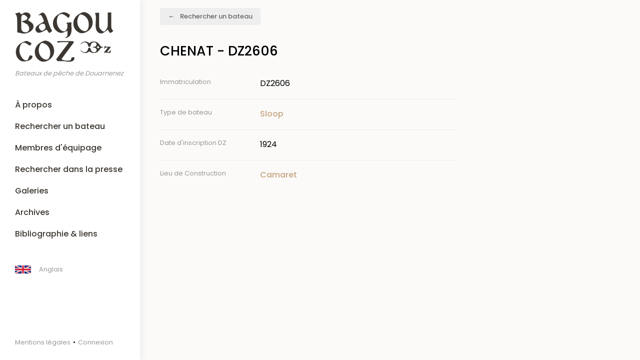

--- FILE ---
content_type: text/html; charset=UTF-8
request_url: https://www.bagoucozdz.fr/fr/bateaux/chenat-dz2606
body_size: 4029
content:
<!DOCTYPE html>
<html lang="fr" dir="ltr" prefix="content: http://purl.org/rss/1.0/modules/content/  dc: http://purl.org/dc/terms/  foaf: http://xmlns.com/foaf/0.1/  og: http://ogp.me/ns#  rdfs: http://www.w3.org/2000/01/rdf-schema#  schema: http://schema.org/  sioc: http://rdfs.org/sioc/ns#  sioct: http://rdfs.org/sioc/types#  skos: http://www.w3.org/2004/02/skos/core#  xsd: http://www.w3.org/2001/XMLSchema# ">
  <head>
    <meta charset="utf-8" />
<script async src="https://www.googletagmanager.com/gtag/js?id=G-CCF164HJ0T"></script>
<script>window.dataLayer = window.dataLayer || [];function gtag(){dataLayer.push(arguments)};gtag("js", new Date());gtag("set", "developer_id.dMDhkMT", true);gtag("config", "G-CCF164HJ0T", {"groups":"default","page_placeholder":"PLACEHOLDER_page_location"});</script>
<meta name="Generator" content="Drupal 9 (https://www.drupal.org)" />
<meta name="MobileOptimized" content="width" />
<meta name="HandheldFriendly" content="true" />
<meta name="viewport" content="width=device-width, initial-scale=1.0" />
<link rel="icon" href="/themes/custom/dalchmad/favicon.ico" type="image/vnd.microsoft.icon" />
<link rel="alternate" hreflang="fr" href="https://www.bagoucozdz.fr/fr/bateaux/chenat-dz2606" />
<link rel="canonical" href="https://www.bagoucozdz.fr/fr/bateaux/chenat-dz2606" />
<link rel="shortlink" href="https://www.bagoucozdz.fr/fr/node/112101" />

    <title>CHENAT - DZ2606 | Bagou Coz DZ</title>
    <link rel="stylesheet" media="all" href="/core/themes/stable/css/system/components/ajax-progress.module.css?t5fpg2" />
<link rel="stylesheet" media="all" href="/core/themes/stable/css/system/components/align.module.css?t5fpg2" />
<link rel="stylesheet" media="all" href="/core/themes/stable/css/system/components/autocomplete-loading.module.css?t5fpg2" />
<link rel="stylesheet" media="all" href="/core/themes/stable/css/system/components/fieldgroup.module.css?t5fpg2" />
<link rel="stylesheet" media="all" href="/core/themes/stable/css/system/components/container-inline.module.css?t5fpg2" />
<link rel="stylesheet" media="all" href="/core/themes/stable/css/system/components/clearfix.module.css?t5fpg2" />
<link rel="stylesheet" media="all" href="/core/themes/stable/css/system/components/details.module.css?t5fpg2" />
<link rel="stylesheet" media="all" href="/core/themes/stable/css/system/components/hidden.module.css?t5fpg2" />
<link rel="stylesheet" media="all" href="/core/themes/stable/css/system/components/item-list.module.css?t5fpg2" />
<link rel="stylesheet" media="all" href="/core/themes/stable/css/system/components/js.module.css?t5fpg2" />
<link rel="stylesheet" media="all" href="/core/themes/stable/css/system/components/nowrap.module.css?t5fpg2" />
<link rel="stylesheet" media="all" href="/core/themes/stable/css/system/components/position-container.module.css?t5fpg2" />
<link rel="stylesheet" media="all" href="/core/themes/stable/css/system/components/progress.module.css?t5fpg2" />
<link rel="stylesheet" media="all" href="/core/themes/stable/css/system/components/reset-appearance.module.css?t5fpg2" />
<link rel="stylesheet" media="all" href="/core/themes/stable/css/system/components/resize.module.css?t5fpg2" />
<link rel="stylesheet" media="all" href="/core/themes/stable/css/system/components/sticky-header.module.css?t5fpg2" />
<link rel="stylesheet" media="all" href="/core/themes/stable/css/system/components/system-status-counter.css?t5fpg2" />
<link rel="stylesheet" media="all" href="/core/themes/stable/css/system/components/system-status-report-counters.css?t5fpg2" />
<link rel="stylesheet" media="all" href="/core/themes/stable/css/system/components/system-status-report-general-info.css?t5fpg2" />
<link rel="stylesheet" media="all" href="/core/themes/stable/css/system/components/tabledrag.module.css?t5fpg2" />
<link rel="stylesheet" media="all" href="/core/themes/stable/css/system/components/tablesort.module.css?t5fpg2" />
<link rel="stylesheet" media="all" href="/core/themes/stable/css/system/components/tree-child.module.css?t5fpg2" />
<link rel="stylesheet" media="all" href="/modules/custom/marginalia_layout_builder/css/marginalia-layout-builder.css?t5fpg2" />
<link rel="stylesheet" media="all" href="/modules/custom/openseadragon_viewer/css/openseadragon.css?t5fpg2" />
<link rel="stylesheet" media="all" href="/core/themes/stable/css/core/assets/vendor/normalize-css/normalize.css?t5fpg2" />
<link rel="stylesheet" media="all" href="/core/themes/stable/css/core/normalize-fixes.css?t5fpg2" />
<link rel="stylesheet" media="all" href="/core/themes/classy/css/components/action-links.css?t5fpg2" />
<link rel="stylesheet" media="all" href="/core/themes/classy/css/components/breadcrumb.css?t5fpg2" />
<link rel="stylesheet" media="all" href="/core/themes/classy/css/components/collapse-processed.css?t5fpg2" />
<link rel="stylesheet" media="all" href="/core/themes/classy/css/components/container-inline.css?t5fpg2" />
<link rel="stylesheet" media="all" href="/core/themes/classy/css/components/details.css?t5fpg2" />
<link rel="stylesheet" media="all" href="/core/themes/classy/css/components/exposed-filters.css?t5fpg2" />
<link rel="stylesheet" media="all" href="/core/themes/classy/css/components/field.css?t5fpg2" />
<link rel="stylesheet" media="all" href="/core/themes/classy/css/components/icons.css?t5fpg2" />
<link rel="stylesheet" media="all" href="/core/themes/classy/css/components/item-list.css?t5fpg2" />
<link rel="stylesheet" media="all" href="/core/themes/classy/css/components/links.css?t5fpg2" />
<link rel="stylesheet" media="all" href="/core/themes/classy/css/components/more-link.css?t5fpg2" />
<link rel="stylesheet" media="all" href="/core/themes/classy/css/components/pager.css?t5fpg2" />
<link rel="stylesheet" media="all" href="/core/themes/classy/css/components/tabledrag.css?t5fpg2" />
<link rel="stylesheet" media="all" href="/core/themes/classy/css/components/tableselect.css?t5fpg2" />
<link rel="stylesheet" media="all" href="/core/themes/classy/css/components/tablesort.css?t5fpg2" />
<link rel="stylesheet" media="all" href="/core/themes/classy/css/components/textarea.css?t5fpg2" />
<link rel="stylesheet" media="all" href="/core/themes/classy/css/components/ui-dialog.css?t5fpg2" />
<link rel="stylesheet" media="all" href="/core/themes/classy/css/components/messages.css?t5fpg2" />
<link rel="stylesheet" media="all" href="/core/themes/classy/css/components/node.css?t5fpg2" />
<link rel="stylesheet" media="all" href="/themes/custom/inventr/css/loader.css?t5fpg2" />
<link rel="stylesheet" media="all" href="/themes/custom/inventr/css/layout-builder.css?t5fpg2" />
<link rel="stylesheet" media="all" href="/themes/custom/inventr/css/layout.css?t5fpg2" />
<link rel="stylesheet" media="all" href="/themes/custom/inventr/css/pager.css?t5fpg2" />
<link rel="stylesheet" media="all" href="/themes/custom/inventr/css/form.css?t5fpg2" />
<link rel="stylesheet" media="all" href="/themes/custom/inventr/css/content.css?t5fpg2" />
<link rel="stylesheet" media="all" href="/themes/custom/inventr/css/views.css?t5fpg2" />
<link rel="stylesheet" media="all" href="/themes/custom/inventr/css/style.css?t5fpg2" />
<link rel="stylesheet" media="all" href="/themes/custom/inventr/css/table.css?t5fpg2" />
<link rel="stylesheet" media="all" href="/themes/custom/inventr/css/dialog.css?t5fpg2" />
<link rel="stylesheet" media="all" href="/themes/custom/inventr/css/burger-menu-toggle.css?t5fpg2" />
<link rel="stylesheet" media="all" href="/libraries/slick/slick/slick.css?t5fpg2" />
<link rel="stylesheet" media="all" href="/libraries/slick/slick/slick-theme.css?t5fpg2" />
<link rel="stylesheet" media="all" href="/themes/custom/dalchmad/css/slick-dalchmad.css?t5fpg2" />
<link rel="stylesheet" media="all" href="/themes/custom/dalchmad/css/style.css?t5fpg2" />

    
    <link rel="preconnect" href="https://fonts.googleapis.com">
    <link rel="preconnect" href="https://fonts.gstatic.com" crossorigin>
    <link href="https://fonts.googleapis.com/css2?family=Poppins:wght@300;400;500;600;700&display=swap" rel="stylesheet">
  </head>
  <body class="path-node page-node-type-bateau side-layout">
        <a href="#main-content" class="visually-hidden focusable skip-link">
      Aller au contenu principal
    </a>
    
      <div class="dialog-off-canvas-main-canvas" data-off-canvas-main-canvas>
    
<div id="bookmark-bar">

  <div class="bookmark-bar-wrapper">

    <div class="menu-toggle-wrapper">
      <div id="menu-toggle">
        <input type="checkbox" />
        <span></span>
        <span></span>
        <span></span>
        <ul></ul>
      </div>
    </div>

    <div class="menu-toggle-label">
      <div class="menu-toggle-label-open">
        Menu
      </div>
      <div class="menu-toggle-label-close">
        Retour
      </div>
    </div>


    <a class="bookmark-bar-title" href="/">Bagou Coz DZ</a>

  </div>
</div>

<div id="nav">
  <header role="banner">
      <div class="region region-nav-branding">
    <div id="block-dalchmad-branding" class="block block-system block-system-branding-block">
  
    
        <a href="/fr" rel="home" class="site-logo">
      <img src="/themes/custom/dalchmad/logo.svg" alt="Accueil" />
    </a>
          <div class="site-slogan">Bateaux de pêche de Douarnenez</div>
  </div>

  </div>

    
    
      <div class="region region-nav-main">
    <nav role="navigation" aria-labelledby="block-dalchmad-main-navigation-menu" id="block-dalchmad-main-navigation" class="block block-menu navigation menu--main">
            
  <h2 class="visually-hidden" id="block-dalchmad-main-navigation-menu">Main navigation</h2>
  

        
              <ul class="menu">
                    <li class="menu-item menu-item--collapsed">
        <a href="/fr/a-propos" data-drupal-link-system-path="node/94442">À propos</a>
              </li>
                <li class="menu-item">
        <a href="/fr/bateaux" data-drupal-link-system-path="bateaux">Rechercher un bateau</a>
              </li>
                <li class="menu-item">
        <a href="/fr/equipage" data-drupal-link-system-path="equipage">Membres d&#039;équipage</a>
              </li>
                <li class="menu-item">
        <a href="/fr/presse" data-drupal-link-system-path="presse">Rechercher dans la presse</a>
              </li>
                <li class="menu-item">
        <a href="/fr/galeries" data-drupal-link-system-path="galeries">Galeries</a>
              </li>
                <li class="menu-item menu-item--collapsed">
        <a href="/fr/archives" data-drupal-link-system-path="node/94435">Archives</a>
              </li>
                <li class="menu-item menu-item--collapsed">
        <a href="/fr/bibliographie-liens" data-drupal-link-system-path="node/129021">Bibliographie &amp; liens</a>
              </li>
        </ul>
  


  </nav>
<div id="block-dalchmad-languageswitcherimproved-2" class="block block-indexr block-indexr-language-switcher-block">
  
    
            <a class="language-switch-link" href="/en/node/112101"><img height="16" src="/themes/custom/dalchmad/img/en.svg" alt="Anglais" />Anglais</a>
      </div>

  </div>

    <a href="#" class="nav-trigger">
      <svg xmlns="http://www.w3.org/2000/svg" height="24px" viewBox="0 0 24 24" width="24px" fill="#000000"><path d="M0 0h24v24H0z" fill="none"/><path d="M19 6.41L17.59 5 12 10.59 6.41 5 5 6.41 10.59 12 5 17.59 6.41 19 12 13.41 17.59 19 19 17.59 13.41 12z"/></svg>
    </a>
  </header>
    <div class="region region-nav-additional">
    <nav role="navigation" aria-labelledby="block-dalchmad-footer-menu" id="block-dalchmad-footer" class="block block-menu navigation menu--footer">
            
  <h2 class="visually-hidden" id="block-dalchmad-footer-menu">Footer Menu</h2>
  

        
              <ul class="menu">
                    <li class="menu-item">
        <a href="/fr/node/94480" data-drupal-link-system-path="node/94480">Mentions légales</a>
              </li>
                <li class="menu-item">
        <a href="/fr/user/login" data-drupal-link-system-path="user/login">Connexion</a>
              </li>
        </ul>
  


  </nav>

  </div>

</div>

<div class="loader-wrapper hidden ">
  <div class="loader-container">
  <div class="spinner-container">
    <div class="spinner-border"></div>
    <div>Chargement...</div>
  </div>
</div>
</div>


<div id="wrapper">

  

  

  

  <main role="main">
    <a id="main-content" tabindex="-1"></a>
    <div class="layout-content">
        <div class="region region-content">
    <div id="block-breadcrumbs" class="block block-system block-system-breadcrumb-block">
  
    
              <nav class="breadcrumb" role="navigation" aria-labelledby="system-breadcrumb">
    <h2 id="system-breadcrumb" class="visually-hidden">Fil d'Ariane</h2>
    <ol>
          <li>
                  <a href="/fr/bateaux">Rechercher un bateau</a>
              </li>
        </ol>
  </nav>

      </div>
<div id="block-dalchmad-pagetitle-2" class="block block-core block-page-title-block">
  
    
            
  <h1 class="page-title"><span class="field field--name-title field--type-string field--label-hidden">CHENAT - DZ2606</span>
</h1>


      </div>
<div id="block-dalchmad-content" class="block block-system block-system-main-block">
  
    
            
<article role="article" about="/fr/bateaux/chenat-dz2606" class="node node--type-bateau node--view-mode-full">

  
    

  
  <div class="node__content">
      <div class="layout layout--twocol-section layout--twocol-section--67-33">

          <div  class="layout__region layout__region--first">
        <div class="block block-layout-builder block-field-blocknodebateaufield-immatriculation">
  
    
            
  <div class="field field--name-field-immatriculation field--type-string field--label-above">
    <div class="field__label">Immatriculation</div>
              <div class="field__item">DZ2606</div>
          </div>

      </div>
<div class="block block-layout-builder block-field-blocknodebateaufield-type-de-bateau">
  
    
            
  <div class="field field--name-field-type-de-bateau field--type-entity-reference field--label-above">
    <div class="field__label">Type de bateau</div>
              <div class="field__item"><a href="/fr/bateaux?type_de_bateau=8936">Sloop</a></div>
          </div>

      </div>
<div class="block block-layout-builder block-field-blocknodebateaufield-date-inscription-dz">
  
    
            
  <div class="field field--name-field-date-inscription-dz field--type-integer field--label-above">
    <div class="field__label">Date d&#039;inscription DZ</div>
              <div class="field__item">1924</div>
          </div>

      </div>
<div class="block block-layout-builder block-field-blocknodebateaufield-lieu-de-construction">
  
    
            
  <div class="field field--name-field-lieu-de-construction field--type-entity-reference field--label-above">
    <div class="field__label">Lieu de Construction</div>
              <div class="field__item"><a href="/fr/bateaux?lieu_de_construction=Camaret%20%288948%29">Camaret</a></div>
          </div>

      </div>

      </div>
    
          <div  class="layout__region layout__region--second">
        
      </div>
    
  </div>

  </div>

</article>

      </div>

  </div>

    </div>

    
    
  </main>

  
      <div id="notifications">
      <a class="close-notifications hidden" href="#"><span>✕</span> Fermer</a>
        <div class="region region-notifications">
    <div data-drupal-messages-fallback class="hidden"></div>

  </div>

    </div>
  
</div>

  </div>

    <div id="openseadragon-wrapper" class="hidden">
  <div class="viewer-controls">
    <div class="viewer-close" href="#">×</div>
    <div id="zoom-in">+</div>
    <div id="zoom-out">-</div>
  </div>
  <div id="openseadragon"></div>
</div>

    <script type="application/json" data-drupal-selector="drupal-settings-json">{"path":{"baseUrl":"\/","scriptPath":null,"pathPrefix":"fr\/","currentPath":"node\/112101","currentPathIsAdmin":false,"isFront":false,"currentLanguage":"fr"},"pluralDelimiter":"\u0003","suppressDeprecationErrors":true,"google_analytics":{"account":{},"trackOutbound":true,"trackMailto":true,"trackTel":true,"trackDownload":true,"trackDownloadExtensions":"7z|aac|arc|arj|asf|asx|avi|bin|csv|doc(x|m)?|dot(x|m)?|exe|flv|gif|gz|gzip|hqx|jar|jpe?g|js|mp(2|3|4|e?g)|mov(ie)?|msi|msp|pdf|phps|png|ppt(x|m)?|pot(x|m)?|pps(x|m)?|ppam|sld(x|m)?|thmx|qtm?|ra(m|r)?|sea|sit|tar|tgz|torrent|txt|wav|wma|wmv|wpd|xls(x|m|b)?|xlt(x|m)|xlam|xml|z|zip"},"inventr":{"async_navigation":false},"user":{"uid":0,"permissionsHash":"45da5e6e48e1ef963c97cd3954ba002aaa3ebcdfe4055de5f8344297d30571c2"}}</script>
<script src="/core/assets/vendor/jquery/jquery.min.js?v=3.6.0"></script>
<script src="/core/misc/polyfills/element.matches.js?v=9.3.9"></script>
<script src="/core/misc/polyfills/object.assign.js?v=9.3.9"></script>
<script src="/core/assets/vendor/once/once.min.js?v=1.0.1"></script>
<script src="/core/assets/vendor/jquery-once/jquery.once.min.js?v=2.2.3"></script>
<script src="/core/misc/drupalSettingsLoader.js?v=9.3.9"></script>
<script src="/sites/default/files/languages/fr_xfci_LJe5VDjWmgk423K9qTTctX5c39wfBqoyXZ86LY.js?t5fpg2"></script>
<script src="/core/misc/drupal.js?v=9.3.9"></script>
<script src="/core/misc/drupal.init.js?v=9.3.9"></script>
<script src="/modules/contrib/google_analytics/js/google_analytics.js?v=9.3.9"></script>
<script src="/core/misc/jquery.once.bc.js?v=9.3.9"></script>
<script src="https://cdnjs.cloudflare.com/ajax/libs/openseadragon/3.0.0/openseadragon.min.js"></script>
<script src="/modules/custom/openseadragon_viewer/js/openseadragon.js?v=1"></script>
<script src="/themes/custom/inventr/js/notifications.js?v=1.3"></script>
<script src="/themes/custom/inventr/js/mosaic.js?v=1.3"></script>
<script src="/themes/custom/inventr/js/tabs-dropdown.js?v=1.3"></script>
<script src="/themes/custom/inventr/js/mobile.js?v=1.3"></script>
<script src="/themes/custom/inventr/js/imagesloaded.pkgd.min.js?v=1.3"></script>
<script src="/themes/custom/inventr/js/masonry.pkgd.min.js?v=1.3"></script>
<script src="/themes/custom/inventr/js/dalchmad.js?v=1.3"></script>
<script src="/themes/custom/inventr/js/hover.js?v=1.3"></script>
<script src="/themes/custom/inventr/js/ajax.js?v=1.3"></script>
<script src="/libraries/slick/slick/slick.min.js?t5fpg2"></script>
<script src="/themes/custom/dalchmad/js/legacy-liseuse.js?t5fpg2"></script>
<script src="/themes/custom/dalchmad/js/script.js?t5fpg2"></script>

  </body>
</html>


--- FILE ---
content_type: text/css
request_url: https://www.bagoucozdz.fr/modules/custom/openseadragon_viewer/css/openseadragon.css?t5fpg2
body_size: 314
content:
#openseadragon {
  position: fixed;
  top: 0;
  left: 0;
  bottom: 0;
  right: 0;
  background: #000;
  z-index: 200;
}

.toolbar-vertical #openseadragon-wrapper .viewer-controls,
.toolbar-vertical #openseadragon {
  top: 39px;
}
@media (min-width: 840px) {
  .toolbar-horizontal.toolbar-tray-open #openseadragon-wrapper .viewer-controls,
  .toolbar-horizontal.toolbar-tray-open #openseadragon {
    top: 79px;
  }
}

.use-openseadragon:hover {
  cursor: zoom-in;
}

#openseadragon-wrapper {
  color: #fff;
}

#openseadragon-wrapper .viewer-controls {
  z-index: 501;
  position: fixed;
  top: 0;
  margin-top: 1rem;
  right: 1rem;
  display: flex;
  flex-direction: column;
  justify-content: center;
  align-items: center;
}
#openseadragon-wrapper .viewer-controls div:hover {
  cursor: pointer;
}
#openseadragon-wrapper .viewer-controls div:first-child {
  margin-top: 0;
}
#openseadragon-wrapper .viewer-controls div {
  font-size: 1.5rem;
  color: #000;
  line-height: 0;
  margin-top: 1rem;
  border: 1px solid #fff;
  color: #fff;
  border-radius: 3rem;
  display: flex!important;
  width: 3rem;
  height: 3rem;
  align-items: center;
  justify-content: center;
}


--- FILE ---
content_type: text/css
request_url: https://www.bagoucozdz.fr/core/themes/classy/css/components/messages.css?t5fpg2
body_size: 503
content:
/**
 * @file
 * Styles for system messages.
 */

.messages {
  padding: 15px 20px 15px 35px; /* LTR */
  word-wrap: break-word;
  border: 1px solid;
  border-width: 1px 1px 1px 0;  /* LTR */
  border-radius: 2px;
  background: no-repeat 10px 17px;  /* LTR */
  overflow-wrap: break-word;
}
[dir="rtl"] .messages {
  padding-right: 35px;
  padding-left: 20px;
  text-align: right;
  border-width: 1px 0 1px 1px;
  background-position: right 10px top 17px;
}
.messages + .messages {
  margin-top: 1.538em;
}
.messages__list {
  margin: 0;
  padding: 0;
  list-style: none;
}
.messages__item + .messages__item {
  margin-top: 0.769em;
}
/* See .color-success in Seven's colors.css */
.messages--status {
  color: #325e1c;
  border-color: #c9e1bd #c9e1bd #c9e1bd transparent;  /* LTR */
  background-color: #f3faef;
  background-image: url(../../../../misc/icons/73b355/check.svg);
  box-shadow: -8px 0 0 #77b259; /* LTR */
}
[dir="rtl"] .messages--status {
  margin-left: 0;
  border-color: #c9e1bd transparent #c9e1bd #c9e1bd;
  box-shadow: 8px 0 0 #77b259;
}
/* See .color-warning in Seven's colors.css */
.messages--warning {
  color: #734c00;
  border-color: #f4daa6 #f4daa6 #f4daa6 transparent;  /* LTR */
  background-color: #fdf8ed;
  background-image: url(../../../../misc/icons/e29700/warning.svg);
  box-shadow: -8px 0 0 #e09600; /* LTR */
}
[dir="rtl"] .messages--warning {
  border-color: #f4daa6 transparent #f4daa6 #f4daa6;
  box-shadow: 8px 0 0 #e09600;
}
/* See .color-error in Seven's colors.css */
.messages--error {
  color: #a51b00;
  border-color: #f9c9bf #f9c9bf #f9c9bf transparent;  /* LTR */
  background-color: #fcf4f2;
  background-image: url(../../../../misc/icons/e32700/error.svg);
  box-shadow: -8px 0 0 #e62600; /* LTR */
}
[dir="rtl"] .messages--error {
  border-color: #f9c9bf transparent #f9c9bf #f9c9bf;
  box-shadow: 8px 0 0 #e62600;
}
.messages--error p.error {
  color: #a51b00;
}


--- FILE ---
content_type: text/css
request_url: https://www.bagoucozdz.fr/themes/custom/inventr/css/loader.css?t5fpg2
body_size: 629
content:
/**
 * Loader.
 */
.loader-wrapper {
}

.fixed-loader-wrapper {
  height: 100vh;
  top: 0;
  right: 0;
  bottom: 0;
  left: 0;
  text-align: center;
  color: hsl(49, 5%, 50%);
  display: flex;
  align-items: center;
  justify-content: flex-start;
  flex-direction: column;
  position: fixed;
  padding-top: 20vh;
  box-sizing: border-box;
}
.fixed-loader-wrapper.hidden {
  display: none;
}
.loader-label {
  margin-top: 1rem;
}

/**
 * Pulse loader
 */
.pulse-loader {
  position: relative;
  /* height: 3em; */
  width: 100%;
  display: flex;
  height: 8em;
  justify-content: center;
  align-items: center;
}

.pulse-loader div {
  display: inline-block;
  height: 8em;
  width: 8em;
  position: absolute;
  background: transparent;
  /* border: 3px solid #bbb; */
  /* border: 5px solid hsl(49, 15%, 70%); */
  background: hsl(49, 15%, 70%);
  /* background: #006ab4; */
  border-radius: 50%;
  /*animation: ripple-loader 1s ease-out infinite; */
  animation: pulse 1.6s ease-in-out infinite;
}

.pulse-loader div:nth-child(2) {
  animation-delay: -.5s;
}

@keyframes pulse {
  0% { transform: scale(0); opacity: 0.5;}
  100% { transform: scale(1); opacity: 0;}
}


/**
 * =============================================================================
 *
 * =============================================================================
 */


.loader-wrapper {
  display: inline-block;
}
.loader-wrapper.hidden {
  display: none;
}

.spinner-container {
  color: #666;
  display: flex;
  justify-content: center;
  align-items: center;
  flex-direction: row;
  background: #eee;
  padding: 10px 20px 10px 12px;
  border-radius: 100px;
}
.spinner-border {
  margin-right: .75rem;
  display: inline-block;
  width: 1.25rem;
  height: 1.25rem;
  vertical-align: -.125em;
  border: .15em solid #666;
  border-right-color: transparent;
  border-radius: 50%;
  -webkit-animation: .75s linear infinite spinner-border;
  animation: .75s linear infinite spinner-border;
}

@keyframes spinner-border {
  to {
    transform: rotate(360deg);
  }
}


--- FILE ---
content_type: text/css
request_url: https://www.bagoucozdz.fr/themes/custom/inventr/css/layout-builder.css?t5fpg2
body_size: 1369
content:
/**
 * Layout builder
 */

#layout-builder {
  padding: 2rem;
}

.layout-builder__message--defaults .messages {
  background-image: none;
}

.layout-builder {
  padding: 0;
  border: none;
}

.layout-builder__add-block,
.layout-builder__add-section {
  outline: none;
  padding: .75em 0;
  border-radius: 5px;
  margin: 0 0 1rem 0;
  background: transparent;
  display: flex;
  flex-grow: 1;
  justify-content: center;
  align-items: center;
}
.layout-builder__add-section {
  /* bleu */
  /* border: 2px dashed rgb(47 145 218 / 10%); */
  /* border: 2px dashed hsl(41deg 20% 95%); */
  padding: .25em 0;
}

.layout-builder__add-block {
  /* bleu */
  /* border: 2px dashed rgb(47 145 218 / 15%); */
  border: 2px dashed hsl(41deg 20% 90%);
}

.layout-builder__link--add::before {
    content: "+";
    margin-right: 5px;
}
a.layout-builder__link--add {
  text-decoration: none;
  color: #999;
  padding-left: 0;
  background: none;
  /* color:  rgb(248 246 241); */
  color: #ceae69;
  /* ocre pur */
  color: hsl(41deg 20% 71%);

}

/**
 * Add section dashed line.
 */
.layout-builder__add-section a.layout-builder__link--add {
    position: relative;
    top: -18px;
    background: #fff;
    display: inline-block;
    padding: 0 1rem;
}

.layout-builder__add-section {
    border-top: 2px dashed hsl(41deg 20% 92%);
    margin-bottom: 0;
    padding: 0.25em 0 0 0;
}

.layout-builder__section {
  position: relative;
  padding: .5rem;
  /* bleu */
  /* background: rgb(47 145 218 / 5%); */
  /* background: #f8f6f1; */
  border-radius: 5px;
  background: hsl(41deg 20% 97%);
}



.layout-builder__region {
  outline: none;
  border-radius: 5px;
  box-sizing: border-box;
  padding: .5rem;

  display: flex;
  flex-direction: column;
}


.layout-builder--content-preview-disabled .layout-builder-block {
  margin: 0 0 1rem 0;
  padding: .75rem;
  border: none;
  color: #222330;
  /* border: 1px solid rgba(216, 217, 224, 0.8); */
  border-radius: 2px;
  background-color: #fff;
  box-shadow: 0 2px 4px rgb(0 0 0 / 10%);
  /* border: 1px solid rgb(206 174 105 / 80%); */
}

.layout-builder__section .ui-state-drop {
  margin: 0 0 1rem 0;
  padding: 1rem;
  outline: 2px dashed #fedb60;
  background-color: #ffe;
  border: none;
  box-shadow: none;
}

.layout-builder-block__content-preview-placeholder-label {
  font-size: 1em;
  text-align: left;
  position: relative;
  padding-left: 1em;
  font-weight: bold;
  color: #555;
}

.layout-builder-block__content-preview-placeholder-label::before {
    content: " ";
    background: url(http://brest.test/themes/custom/marginalia_ui/assets/drag.svg) no-repeat left center;
    width: 1.25em;
    height: 1em;
    display: block;
    position: absolute;
    top: 3px;
    left: 0;
}


.layout-builder__link--configure {
    font-size: 0.8rem;
    font-weight: bold;
    text-decoration: none;
    color: hsl(41deg 20% 70%);
    display: inline-block;
    padding: .5rem;
}
.layout-builder__link--remove {
  background-color: transparent;
  margin-left: .75rem;
  border: none;
  margin-right: 0;
}



/*
.layout-builder__section:hover .layout-builder__link--remove,
.layout-builder__section:hover .layout-builder__link--configure {
  display: block;
}

.layout-builder__link--remove,
.layout-builder__link--configure {
    display: none;
    transform: translateY(-50%);
    position: absolute;
    margin: 0;
    top: 0;
    background: rgb(47 145 218);
    color: #fff;
    border: 0;
    margin-bottom: 10px;
    text-decoration: none;
    box-sizing: border-box;
}

.layout-builder__link--configure {
    left: calc(1rem + 26px);
    border-bottom-right-radius: 0;
    border-top-right-radius: 0;
    padding: 1px 10px;
    height: 26px;
    font-size: 0.9rem;
    border-left: 1px solid rgba(0,0,0,0.08);
}

.layout-builder__link--remove {
    left: 1rem;
    border-bottom-right-radius: 0;
    border-top-right-radius: 0;
}

.layout-builder__link--remove::before {
  content: "x";
  position: absolute;
  top: 0;
  left: 0;
  width: 24px;
  height: 24px;
  color: #fff;
  text-indent: 0;
  text-align: center;
  text-indent: 5px;
}
*/






/**
 * CUSTOM LAYOUTS
 */

/*
 * Global
 */
.block > .field--name-title {
  font-size: 1.8rem;
  font-weight: 500;
  line-height: 1.2;
  border-top: none;
}
.layout-builder .layout {
  padding: 0rem 2rem;
}
.layout-builder .layout__region {
  padding: 0rem 1rem;
}
.layout-builder .layout:first-child .layout__region {
  padding-top: 2rem;
}
.layout-builder .layout:last-child .layout__region {
  padding-bottom: 2rem;
}

/*
 * Twocol one fixed
 */
@media (min-width: 992px) {
  .layout-builder .layout--layout-twocol-onefixed-section {
    display: flex;
  }
  .layout-builder .layout--layout-twocol-onefixed-section .layout__region--second,
  .layout-builder .layout--layout-twocol-onefixed-section .layout__region--first {
    flex: 0 1 50%;
  }

  .node__content .layout--layout-twocol-onefixed-section .layout__region--first {
    margin-right: 50%;
  }
  .node__content .layout--layout-twocol-onefixed-section .layout__region--second {
    background: #F1EDE4;
    padding: 2rem;
    display: flex;
    align-items: center;
    justify-content: center;
    position: fixed;
    top: 0;
    right: 0;
    bottom: 0;
    width: calc(50% - 160px);
  }
}


--- FILE ---
content_type: text/css
request_url: https://www.bagoucozdz.fr/themes/custom/inventr/css/layout.css?t5fpg2
body_size: 1378
content:
#nav {
  background: #fff;
  position: fixed;
  top: 0;
  left: 0;
  bottom: 0;
  box-shadow: 0 0 20px rgba(0,0,0,.08);
  flex-direction: column;
  justify-content: space-between;
  transform: translate3d(-100%, 0, 0);
  transition: transform 0.15s ease-in-out;
  width: 100vw;
  z-index: 10;
  padding: 1rem 0;
}
#nav.open {
  transform: translate3d(0, 0, 0);
  display: flex;
}
.toolbar-vertical #nav {
  padding-top: calc(1rem + 39px);
}

.nav-trigger {
  display: block;
  font-size: .8rem;
  text-transform: uppercase;
  padding: 0.5rem 2rem;
  color: #fff;
}
#nav .nav-trigger {
  display: block;
  position: absolute;
  top: 0;
  right: 0;
  padding: 1rem;
}
.toolbar-vertical #nav .nav-trigger {
  top: 39px;
}

#bookmark-bar {
  display: flex;
  justify-content: space-between;
  align-items: center;
  position: relative;
  z-index: 1;
  background: #000;
  position: fixed;
  top: 0;
  left: 0;
  width: 100%;
}
.bookmark-bar-wrapper {
  position: relative;
}
.bookmark-bar-title {
  padding: .5rem 1.5rem;
  display: block;
  color: #fff;
}

@media (min-width: 840px) {
  .bookmark-layout #bookmark-bar {
    justify-content: center;
    align-items: flex-start;
    z-index: 19;
    top: 0;
    bottom: 0;
    left: 0;
  }
  .bookmark-bar-title {
    text-transform: uppercase;
    letter-spacing: 5px;
    transition: opacity .25s;
    transform: translateX(-100%) rotate(270deg);
    white-space: nowrap;
    position: absolute;
    text-align: left;
    transform-origin: top right;
    height: 72px;
    top: 88px;
    font-size: 18px;
    box-sizing: border-box;
    display: flex;
    align-items: center;
    line-height: 1;
  }
  .toolbar-horizontal #bookmark-bar {
    padding-top: calc(0rem + 39px);
  }
  .toolbar-horizontal.toolbar-tray-open #bookmark-bar {
    padding-top: calc(0rem + 79px);
  }

  .side-layout #nav .nav-trigger,
  .side-layout #bookmark-bar {
    display: none;
  }
  .side-layout #nav {
    display: flex;
    transform: translate3d(0, 0, 0);
    padding: 1.5rem 0 0;
  }
  .toolbar-horizontal #nav {
    padding-top: calc(1.5rem + 39px);
  }
  .toolbar-horizontal.toolbar-tray-open #nav {
    padding-top: calc(1.5rem + 79px);
  }
}

#wrapper {
  position: relative;
}
@media (min-width: 840px) {
  .bookmark-layout #bookmark-bar {
    width: 70px;
  }
  .bookmark-layout #nav {
    left: 70px;
  }
  .bookmark-layout .fixed-loader-wrapper {
    left: 70px;
  }
  .bookmark-layout .loader-wrapper,
  .bookmark-layout #wrapper {
    margin-left: 70px;
  }

  #nav {
    width: 280px;
  }
  .side-layout .fixed-loader-wrapper {
    left: 280px;
  }
  .loader-wrapper,
  #wrapper {
    margin-left: 280px;
  }

  .block-bagoucozdz-language-switcher-block,
  #nav .navbar-brand img {
    height: auto;
  }

  .region-sidebar-first {
    padding: 0;
  }
  .region-content {
    padding: 0;
  }

  .node--view-mode-full > .node__content > .field {
    max-width: 680px;
  }
}

@media (min-width: 1500px) {
  #nav {
    width: 380px;
  }
  .fixed-loader-wrapper {
    left: 380px;
  }
  .loader-wrapper,
  #wrapper {
    margin-left: 380px;
  }
  #nav .navbar-brand img {
    padding: 30px 50px 15px;
  }
  #nav .navbar-brand .site-slogan {
    padding: 0 50px;
  }
  .navbar-nav .nav-link {
    padding: 22px 50px;
    padding-left: 44px;
  }
}



#aside {
  position: fixed;
  top: 0;
  right: 0;
  bottom: 0;
  transition: transform 0.15s ease-in-out;
  transform: translate3d(100%, 0, 0);
  width: 100%;
}
#aside.open {
  transform: translate3d(0, 0, 0);
}
#aside #map {
  width: 100%;
  height: 100vh;
}
@media (min-width: 840px) {
  #aside {
    transform: translate3d(0, 0, 0);
    /* width: 400px; */
    width: calc(100% - 770px)
  }
  .fixed-loader-wrapper.with-aside {
    /* right: 400px; */
    width: 700px;
  }
  .loader-wrapper.with-aside,
  #wrapper.with-aside {
    /* margin-right: 400px; */
    width: 700px;
    z-index: 2;
    box-shadow: 20px 0px 20px rgb(0 0 0 / 25%);
    position: relative;
    box-sizing: border-box;
    padding: 1rem 0;
    min-height: 100vh;
  }
}




#notifications {
  position: fixed;
  bottom: 0;
  left: 0;
  right: 0;
  width: 100%;
  z-index: 100;
}
.close-notifications span {
  margin-right: .75rem;
}
.close-notifications {
  display: inline-block;
  position: relative;
  left: -8px;
  font-size: .8rem;
  margin-bottom: 1rem;
  padding: .25rem 1rem;
  background: #fff;
  box-shadow: 0 0 20px rgba(0,0,0,.08);
  color: #000;
  border-radius: 99rem;
}
@media (min-width: 900px) {
  #notifications {
    right: 1rem;
    bottom: 1rem;
    width: 380px;
    left: auto;
  }
}
@media (min-width: 1500px) {
}
.layout__region--second img {
  max-width: 100%;
  height: auto;
  width: auto;
}






/*
 * Provides the layout styles for two-column layout section.
 */

.layout--twocol-section {
  display: flex;
  flex-wrap: wrap;
}

.layout--twocol-section > .layout__region {
  flex: 0 1 100%;
}

@media screen and (min-width: 1080px) {
  .layout--twocol-section.layout--twocol-section--50-50 > .layout__region--first,
  .layout--twocol-section.layout--twocol-section--50-50 > .layout__region--second {
    flex: 0 1 50%;
  }

  .layout--twocol-section.layout--twocol-section--33-67 > .layout__region--first,
  .layout--twocol-section.layout--twocol-section--67-33 > .layout__region--second {
    flex: 0 1 33%;
  }

  .layout--twocol-section.layout--twocol-section--33-67 > .layout__region--second,
  .layout--twocol-section.layout--twocol-section--67-33 > .layout__region--first {
    flex: 0 1 66%;
  }

  .layout--twocol-section.layout--twocol-section--25-75 > .layout__region--first,
  .layout--twocol-section.layout--twocol-section--75-25 > .layout__region--second {
    flex: 0 1 25%;
  }

  .layout--twocol-section.layout--twocol-section--25-75 > .layout__region--second,
  .layout--twocol-section.layout--twocol-section--75-25 > .layout__region--first {
    flex: 0 1 75%;
  }
}


--- FILE ---
content_type: text/css
request_url: https://www.bagoucozdz.fr/themes/custom/inventr/css/pager.css?t5fpg2
body_size: -84
content:
.pager__items {
  display: flex;
}


--- FILE ---
content_type: text/css
request_url: https://www.bagoucozdz.fr/themes/custom/inventr/css/form.css?t5fpg2
body_size: 1372
content:
a.button, .button, button.link {
}
.form-item,
.form-actions {
  padding: .5rem 2rem;
}
@media (min-width: 840px) {
  .form-item,
  .form-actions {
    padding: .5rem 2.5rem;
  }
}

.ui-dialog .form-item,
.ui-dialog  .form-actions {
  padding: .5rem 0;
}

.form-actions {
  padding-top: 1rem;
}
.btn-outline-primary:hover,
.btn-primary:hover,
.btn-primary {
  color: $white;
}

fieldset {
  border: none;
  margin: 0;
}

input[type="date"],
.form-textarea,
.form-email,
.form-text,
.form-select {
  padding: 0.375rem 0.75rem;
  display: block;
  background-clip: padding-box;
  border: 2px solid #EBEAF0;
  box-shadow: 0 2px 2px rgba(0,0,0,0.02);
  border-radius: 0.25rem;
  line-height: 1.5;
  width: 100%;
  background-color: #fff;
  color: var(--dark-color);
  appearance: none;
  transition: border-color 0.15s ease-in-out, box-shadow 0.15s ease-in-out;
}

.image-notice,
.node__content .view-title,
.node__content .block-title,
.fieldset-legend,
.field__label,
.form-item label {
  display: block;
  color: #989898;
  font-weight: 400;
  font-size: 13px;
  margin-bottom: .33rem;
  margin-bottom: .5rem;
}
.node__content .view-title,
.node__content .field__label,
.node__content .form-item label {
  text-transform: uppercase;
}


.marker {
  color: #e00;
}
.form-required:after {
  display: inline-block;
  width: 6px;
  height: 6px;
  margin: 0 0.3em;
  content: "";
  vertical-align: super;
  /* Use a background image to prevent screen readers from announcing the text. */
  background-image: url(../../../../misc/icons/ee0000/required.svg);
  background-repeat: no-repeat;
  background-size: 6px 6px;
}

/**
 * Select
 *
 * Replaces the browser default select with a custom one, mostly pulled from
 * https://primer.github.io/.
 */

.form-select {
  padding: 0.375rem 2.25rem 0.375rem 0.75rem;
  -moz-padding-start: calc(0.75rem - 3px);
  background-image: url("data:image/svg+xml,%3csvg xmlns='http://www.w3.org/2000/svg' viewBox='0 0 16 16'%3e%3cpath fill='none' stroke='%23999' stroke-linecap='round' stroke-linejoin='round' stroke-width='2' d='M2 5l6 6 6-6'/%3e%3c/svg%3e");
  background-repeat: no-repeat;
  background-position: right 0.75rem center;
  background-size: 16px 12px;
}

.form-select:focus {
  border-color: #e2d2bf;
  outline: 0;
  box-shadow: 0 0 0 0.25rem rgb(197 164 126 / 25%);
}

.form-select[multiple],
.form-select[size]:not([size="1"]) {
  padding-right: 0.75rem;
  background-image: none;
}

.form-select:disabled {
  background-color: #EBEAF0;
}

.form-select:-moz-focusring {
  color: transparent;
  text-shadow: 0 0 0 var(--dark-color);
}



/**
 * Buttons
 */
.button {
  padding: .5rem 1rem;
  border-radius: .15rem;
  display: block;
  font-weight: 400;
  line-height: 1.5;
  text-align: center;
  text-decoration: none;
  /* vertical-align: middle; */
  user-select: none;
  border: 2px solid var(--primary-color);
  transition: color 0.15s ease-in-out, background-color 0.15s ease-in-out, border-color 0.15s ease-in-out, box-shadow 0.15s ease-in-out;
  color: var(--primary-color);
  background: transparent;
  width: 100%;
  margin-bottom: 1rem;
}
.button:last-child {
  margin-bottom: 0;
}

.button:hover {
  opacity: .8;
}

.button:focus {
  box-shadow: 0 0 0 0.25rem rgb(167 139 107 / 50%);
  outline: 0;
}

.button.form-submit:first-child {
  background: var(--primary-color);
  color: #fff;
}

@media (min-width: 992px) {
  .button {
    padding: .75rem 2rem;
    display: inline-block;
    margin-right: 1rem;
    width: auto;
  }

  .button:last-child {
    margin-right: 0;
  }
}



.ui-autocomplete a.ui-menu-item-wrapper {
  display: block;
  padding: 0.5rem 1rem;
}

.ui-autocomplete a.ui-menu-item-wrapper:hover {
  background: #f6f6f6;
}

.ui-widget.ui-widget-content {
  border: none;
  box-shadow: 0 0 20px rgb(0 0 0 / 8%)
  /* margin-top: -2px; */
}

.ui-state-active, .ui-widget-content .ui-state-active, .ui-widget-header .ui-state-active, a.ui-button:active, .ui-button:active, .ui-button.ui-state-active:hover {
  border-color: transparent;
  color: black;
}


--- FILE ---
content_type: text/css
request_url: https://www.bagoucozdz.fr/themes/custom/inventr/css/content.css?t5fpg2
body_size: 0
content:
.node--view-mode-teaser .field:not(:last-child):after {
  content: " - ";
}

.node__content img {
  max-width: 100%;
}


--- FILE ---
content_type: text/css
request_url: https://www.bagoucozdz.fr/themes/custom/inventr/css/views.css?t5fpg2
body_size: 619
content:
.view-side {
  border-bottom: 1px solid #EBEAF0;
  padding-bottom: 1rem;
}

@media (min-width: 992px) {
  .side-layout .view.view-display-plugin-page {
    display: flex;
    /* border-top: 1px solid #EBEAF0; */
  }
  .side-layout .view-side {
    border-right: 1px solid #EBEAF0;
    border-bottom: 0;
    padding-bottom: 0;
    width: 40%;
  }
  .side-layout .view-main {
    flex-grow: 1;
    display: flex;
    flex-direction: column;
    min-height: 100vh;
  }
  .toolbar-horizontal .view-main {
    min-height: calc(100vh - 39px);
  }
  .toolbar-tray-open.toolbar-horizontal .view-main {
    min-height: calc(100vh - 79px);
  }
  .node__content .view-main,
  .toolbar-tray-open.toolbar-horizontal .node__content .view-main,
  .toolbar-horizontal .node__content .view-main {
    min-height: 0;
  }
}

@media (min-width: 1500px) {
  .view-side {
    width: 33%;
  }
}
.view-header {
  text-align: center;
  padding: 1rem 2rem;
  color: #999;
  font-size: 13px;
}
.view-header > div {
  flex-grow: 1;
}
.view-header .view-layout-switch {
  display: flex;
}
.view-header .view-layout-switch a {
  display: flex;
  align-items: center;
  margin-right: 1rem;
  color: #ccc;
}
.view-mosaic .view-header .view-layout-switch a.switch-to-mosaic {
  color: #000;
}
.view-header .view-layout-switch a svg {
  fill: currentcolor;
  width: 18px;
  height: 18px;
  margin-right: .5rem;
}
@media (min-width: 840px) {
  .view-header {
    padding: 1rem 2.5rem;
  }
}

.view-header-report {
  margin-bottom: 1rem;
}
@media (min-width: 992px) {
  .view-header {
    text-align: left;
    display: flex;
    justify-content: space-between;
    align-items: center;
  }
  .view-header-report {
    margin-bottom: 0;
  }
}
.view-header .pagination {
  padding: 0;
  margin: 0;
}

.view-placeholder,
.view-content {
  display: flex;
  width: 100%;
  flex-grow: 1;
  flex-direction: column;
}
.views-row {
  display: table-row;
}
.view-display-plugin-page .views-row:hover {
  /* background: var(--primary-color-light); */
}
/*
 table
.views-field:first-child {
  padding-left: 2rem;
}
.views-field:last-child {
  padding-right: 2rem;
}
.views-field {
  display: table-cell;
  padding: .5rem;
  border-top: 1px solid #EBEAF0;
}
.views-field a {
  text-decoration: none;
  color: var(--dark-color);
}
*/


--- FILE ---
content_type: text/css
request_url: https://www.bagoucozdz.fr/themes/custom/inventr/css/style.css?t5fpg2
body_size: 3344
content:
:root {
  --dark-color: #3C3732;
  --primary-color: #C5A47E;
  --primary-color-light: #f4eee8;
  --border-color: #EBEAF0;
}

* {
  box-sizing: border-box;
}

/*
:focus {
  outline: 2px solid #0082e6;
  outline-offset: 4px;
}
*/

.ui-widget,
body {
  background: #FBFAF9;
  font-family: Poppins;
}

.node__content ul,
.node__content p {
  margin: 0;
  margin-bottom: 1.5rem;
}

.node__content ul {
  list-style-type: disc;
  padding-left: 1.5rem;
}

.node__content li {
  list-style-type: disc;
}

iframe {
  display: block;
}

ul, li {
  list-style: none;
  margin: 0;
  padding: 0;
}

h1, h2 {
  font-weight: 500;
  margin: 0;
}
h1 {
  font-size: 1.66rem;
}
h2 {
  font-size: 1rem;
}

.prose ul {
  list-style-type: disc;
  padding-left: 1rem;
}

.prose ul,
.prose p {
  margin-bottom: 1.5rem;
}

a {
  color: var(--primary-color);
  text-decoration: none;
  font-weight: 500;
}

/*
:after, :before {
  box-sizing: inherit;
}

a .field--name-title {
  position: relative;
  display: inline-block;
}

a .field--name-title:after {
  background-color: currentColor;
  bottom: 0;
  content: "";
  height: 0.125rem;
  left: 0;
  position: absolute;
  transition: width .2s cubic-bezier(.165,.84,.44,1);
  width: 0;
}

a:hover .field--name-title:after {
  width: 100%;
}
*/



/**
 * NAV
 */
#nav a {
  display: flex;
  align-items: center;
}

#nav a img {
  margin-right: 1rem;
}

#nav a.site-logo img {
  display: block;
  padding: 0 30px;
}

#nav .block {
  margin-bottom: 2rem;
}
#nav .block:last-child {
  margin-bottom: 0;
}
#nav .region-nav-additional {
  margin-bottom: 1rem;
  font-size: .8rem;
}

#nav .site-slogan {
  padding: 0 30px;
  font-style: italic;
}

#nav a,
.menu-item a {
  padding: 9px 30px;
  /* padding-left: 24px; */
  /* border-left: 6px solid transparent; */
}

#nav .region-nav-branding {
  margin-bottom: 2rem;
}
#nav .region-nav-branding a {
  padding: 0;
}





#bookmark-bar {
  background: #111;
  color: #fff;
  overflow: hidden;
}

#bookmark-bar a {
  color: #fff;
  /* font-weight: bold; */
}






.menu-item a {
  color: var(--dark-color);
}
.toolbar-tray .menu-item a {
  padding: 1em 1.3333em;
}
.toolbar .toolbar-tray .menu-item .toolbar-icon {
  padding-left: 2.75em;
}

form .description {
  margin-top: .5rem;
  font-style: italic;
}

form .description,
.site-slogan,
a.language-switch-link,
#nav .region-nav-additional a {
  color: #999;
  font-size: .8rem;
  font-weight: 400;
}

#nav .region-nav-additional ul.menu {
  padding: 10px 30px;
}

#nav .region-nav-additional li {
  display: inline;
}
#nav .region-nav-additional a {
  display: inline-block;
  padding: 0;
}
#nav .region-nav-additional a:hover {
  text-decoration: underline;
}

#nav .region-nav-additional li:not(:last-child):after {
  content: " • ";
  margin: 0 2px;
}

.menu-item.menu-item--active-trail a {
  /* font-weight: 500; */
  /* border-left-color: var(--primary-color); */
  color: var(--primary-color);
  /* background: #FBFAF9; */
  /* box-shadow: 0 2px 0 var(--dark-color); */
}

.menu-item a:hover {
  /* border-left-color: var(--primary-color-light); */
  color: var(--primary-color);
}

#wrapper .block-menu a,
a.taxonomy-term,
.node--view-mode-teaser {
  /* position: relative; */
  display: block;
  padding: 1rem 0;
  margin-bottom: 1.25rem;
}
.field--type-entity-reference > .field__item:last-child a.taxonomy-term,
.field--type-entity-reference > .field__items > .field__item:last-child a.taxonomy-term,
.field--type-entity-reference > .field__item:last-child .node--view-mode-teaser,
.field--type-entity-reference > .field__items > .field__item:last-child .node--view-mode-teaser {
  margin-bottom: 0;
}

.field__item a.taxonomy-term,
.field__item .node--view-mode-teaser {
  padding: 0;
}
#wrapper .block-menu a,
.views-table tr,
.view-display-plugin-page .node--view-mode-teaser {
  padding: 1rem 2rem 1rem 2rem;
  border-top: 1px solid #EBEAF0;
  margin-bottom: 0;
}
.views-table td {
  padding-top: 1rem;
  padding-bottom: 1rem;
}
#wrapper .block-menu li:last-child a,
.view-display-plugin-page .views-row:last-child .node--view-mode-teaser {
  border-bottom: 1px solid #EBEAF0;
}
@media (min-width: 840px) {
  #wrapper .block-menu a,
  .views-table tr,
  .view-display-plugin-page .node--view-mode-teaser {
    padding: 1rem 0;
    margin: 0 2.5rem;
  }
  #wrapper .home-wrapper .block-menu a,
  .home-wrapper .views-table tr,
  .home-wrapper .view-display-plugin-page .node--view-mode-teaser {
    margin: 0;
  }
}

a.taxonomy-term h2 .field,
.node--view-mode-teaser h2 .field {
  /* transition: box-shadow .2s; */
}

.field--type-entity-reference > .field__item > a:hover,
a.taxonomy-term:hover h2 .field,
a.node--view-mode-teaser:hover h2 .field {
  box-shadow: 0px 2px 0 var(--primary-color);
}
a.taxonomy-term h2,
.node--view-mode-teaser h2 {
  margin-bottom: 1px;
}

#wrapper .block-menu a:hover:after,
.field--type-entity-reference a.taxonomy-term:hover h2:after,
.field--type-entity-reference .node--view-mode-teaser:hover h2:after,
.field--type-entity-reference a.taxonomy-term:hover h2:after,
.node--view-mode-teaser:hover h2:after {
  opacity: 1;
}

#wrapper .block-menu a:after,
.field--type-entity-reference a.taxonomy-term h2:after,
.field--type-entity-reference .node--view-mode-teaser h2:after,
.field--type-entity-reference a.taxonomy-term h2:after,
.node--view-mode-teaser h2:after {
  opacity: 0;
  /* transition: opacity .2s; */
  /* display: inline-block; */
  /* right: 0; */
  /* position: absolute; */
  /* width: 16px; */
  line-height: 0;
  content: ' ';
  background-size: 16px 16px;
  background-repeat: no-repeat;
  height: 16px;
  padding-right: 16px;
  margin-left: .25rem;
  position: relative;
  top: 3px;

  background-image: url('../img/forward.svg');
  /* top: 50%; */
  /* transform: translateY(-50%); */

  /* background-image: url('../img/north-east.svg'); */
  /*
  top: 1rem;
  */
}

.view-content .loader-container,
.view-mosaic.is-loaded .loader-container {
  display: none;
}
.view-mosaic .loader-container {
  display: flex;
  padding: 3rem 0;
}
.view-mosaic .view-content {
  margin: 0 2.5rem;
  width: calc(100% - 5rem);
}

.view-display-plugin-page.view-mosaic .node--view-mode-teaser {
  border: none;
  margin: 0;
  padding: 0;
  margin-bottom: 1rem;
}

.view-mosaic .grid-sizer,
.view-mosaic .node {
  width: calc(50% - 10px);
}

.view-mosaic.view-mosaic-4 .grid-sizer,
.view-mosaic.view-mosaic-4 .node {
  width: 22%;
}

.view-mosaic .node {
  opacity: 0;
  transition: opacity .2s;
}
.view-mosaic.is-loaded .node {
  opacity: 1;
}

.view-mosaic .node {
  overflow: hidden;
}
.view-mosaic .node img {
  max-width: 100%;
  height: auto;
}

.view-mosaic .node:hover .node-container {
  transform: translateY(0);
  opacity: 1;
}
.view-mosaic .node-container {
  transition: transform .2s,opacity .2s;
  transform: translateY(100%);
  opacity: 0;
  position: absolute;
  bottom: 0;
  width: 100%;
  padding: 1rem;
  padding-top: 60px;
  color: #fff;
  box-sizing: border-box;
  background: linear-gradient(180deg,transparent 0,rgba(0,0,0,.7));
}

.node--view-mode-teaser.has-media {
  display: flex;
}
.view-mosaic .node--view-mode-teaser.has-media {
  display: block;
}

.node--view-mode-teaser.has-media .node-media {
  flex: 0 0 20%;
}

.views-field-field-filepath img,
.node--view-mode-teaser.has-media .node-media img {
  height: 60px;
  display: block;
}

.view-mosaic .node--view-mode-teaser.has-media .node-media img {
  height: auto;
  max-width: 100%;
}

/*
#wrapper .block-menu a:after,
.view-display-plugin-page .node--view-mode-teaser:after {
  display: block;
  content: ' ';
  background-size: 22px 22px;
  height: 22px;
  width: 22px;
  right: 0;
  position: absolute;

  background-image: url('../img/forward.svg');
  top: 50%;
  transform: translateY(-50%);

  background-image: url('../img/north-east.svg');
  top: 1rem;
}

#wrapper .block-menu a:after,
.view-display-plugin-page .node--view-mode-teaser:after {
  right: 0;
}
@media (min-width: 1280px) {
  #wrapper .block-menu a:after,
  .view-display-plugin-page .node--view-mode-teaser:after {
    right: 0;
  }
}
  */

a.taxonomy-term div,
.node--view-mode-teaser div {
  display: inline;
}
.node--view-mode-teaser .node__content {
  font-weight: 400;
  font-size: .9rem;
  color: #999;
}

.field--type-image .field__item {
  margin-bottom: 1rem;
}


.js input.form-autocomplete,
.js input.form-autocomplete.ui-autocomplete-loading {
  background-position: 97.5% center;
}

.layout .block-local-tasks-block {
  margin: .5rem 0;
}

.tabs a.is-active {
  display: none;
}

.tabs a.nav-link {
  background: #eee;
  color: var(--dark-color);
  font-size: 13px;
  margin-right: 0;
  margin: 0 0.5rem 2rem 0;
  font-weight: normal;
  border-radius: .33rem;
}

.view-side {
  padding-top: 1.5rem;
}
.view-id-bateaux .view-side {
  background: url('/themes/custom/dalchmad/img/bateaux.jpg') no-repeat center -50px;
  background-size: contain;
  padding-top: 180px;
}
.view-side-header {
  padding: 0 3rem;
  margin-bottom: 1.5rem;
  color: #9B9AA0;
}
.side-title,
.view-side-title {
  margin-bottom: .5rem;
  font-size: 1.25rem;
  font-weight: 500;
}

.layout {
  margin: 0 -1rem;
}
.layout .layout__region {
  padding: 0 1rem;
}
.view-side-title,
.node--view-mode-full > .node__content {
  padding: 0 2rem;
}
@media (min-width: 840px) {
  .view-side-title,
  .node--view-mode-full > .node__content {
    padding: 0 2.5rem;
  }
}


.node--view-mode-full > .node__content .view,
.node--view-mode-full > .node__content > .field,
.node--view-mode-full > .node__content .block:not(.block-layout-builder):not(.block-views),
.node--view-mode-full > .node__content .block-layout-builder > .field {
  padding: 1rem 0;
  border-top: 1px solid #EBEAF0;
}
.node--view-mode-full .node__content .block-layout-builder:first-child > .field {
  border-top: none;
}
.node__content .layout .view,
.node__content .layout .field {
  max-width: none;
}
@media (min-width: 600px) {
  .node--view-mode-full > .node__content .view,
  .node--view-mode-full > .node__content > .field,
  .node--view-mode-full > .node__content .block:not(.block-layout-builder):not(.block-views),
  .node--view-mode-full > .node__content .block-layout-builder > .field {
    display: flex;
  }
  .node__content .view .view-title,
  .node__content > .field .field__label,
  .node__content .block > .block-title,
  .node__content .block-layout-builder > .field .field__label {
    text-transform: none;
    flex: 0 1 200px;
  }
  .node--view-mode-full .node__content .view .field__item,
  .node__content > .field .field__items,
  .node__content > .field .field__item,
  .node__content .block > .block-content,
  .node__content .block-layout-builder > .field .field__items,
  .node__content .block-layout-builder > .field .field__item {
    flex: 1 1;
  }
}

.legacy-link {
  color: #999;
  font-size: 13px;
  border-bottom: 1px dotted #ccc;
  font-weight: 400;
  margin-top: 3rem;
  display: inline-block;
}

/* @todo */
.is-view .breadcrumb {
  display: none;
}

.breadcrumb,
.loader-container,
.block-page-title-block {
  padding: 1.5rem 2rem;
  /* border-bottom: 1px solid #EBEAF0; */
  /* margin-bottom: 1.5rem; */
  /* background: rgba(0,0,0,.06); */
}
.loader-container {
  display: flex;
  justify-content: center;
  padding-top: 3rem;
}

.breadcrumb li:before {
  margin: 0 .5rem;
}

.breadcrumb ol {
  display: inline-block;
  background: #eee;
  border-radius: .25rem;
  font-size: 13px;
  padding: .45rem 1rem .4rem;
  color: #666;
  /* letter-spacing: 1px; */
  font-weight: 400;
  /* text-transform: uppercase; */
}
/* .breadcrumb li:before, */
.breadcrumb ol::before {
  content: "← ";
  margin-right: .5rem;
  /* color: #666; */
}
.breadcrumb a {
  color: #666;
}
.breadcrumb a:hover {
  text-decoration: underline;
}
@media (min-width: 840px) {
  .breadcrumb,
  .loader-wrapper,
  .block-page-title-block {
    padding: 1rem 2.5rem;
  }
}


.block-local-tasks-block a {
  color: #fff;
}
.block-local-tasks-block {
  margin: 1.5rem 2rem 1rem;
  padding: .45rem 1rem .4rem;
  position: relative;
  background: #222;
  color: #fff;
  font-size: 13px;
  border-radius: .25rem;
  padding-right: 4rem;
}
@media (min-width: 840px) {
  .block-local-tasks-block {
    margin: 3rem 2.5rem 1rem;
    /* margin: 2.75rem 2rem 0 0; */
    display: inline-block;
  }
}
.tabs-dropdown a {
  display:block;
}
.tabs-dropdown-toggle {
  border-left: 1px solid #444;
  padding: .45rem 1rem .4rem;
  position: absolute;
  top: 0;
  right: 0;
}
.tabs-dropdown-toggle:hover {
  cursor: pointer;
  background: rgba(255, 255, 255, 0.1);
}

/*
.gallery {
  position: relative;
}
.gallery > * {
  position: absolute;
  display: block;
}
*/

.home-col ul.item-list,
.home-col .item-list li {
  list-style: disc;
}

.empty,
.item-list .gallery {
  padding: 1rem 2rem;
}
.item-list .gallery li {
  padding: 0;
  margin: 0;
  display: block;
  width: 220px;
  margin-bottom: 16px;
}
.item-list .gallery li img {
  max-width: 100%;
}

/*
.gallery {
  display: flex;
  flex-flow: column wrap;
  max-height: 800px;
  margin-left: -8px;
  width: 100%;
}

.gallery > * {
  margin: 0 8px 8px 0;
}
*/

.node__content .field--name-field-fichier {
  display: none!important;
}




a.pills-toggle {
    display: inline-block;
    /* border: 2px solid var(--primary-color); */
    border-radius: 25px;
    /* margin: 0 .5rem .5rem 0; */
    /* padding: .2rem .75rem; */
    padding: .5rem 1.5rem;
    margin: 1rem 2rem;
    background: var(--primary-color);
    color: #fff;
}

a.pills-toggle:hover {
    /* background: var(--primary-color-light); */
}


.pills {
    margin: 1rem 2rem 0;
    display: grid;
    grid-template-columns: repeat(4, 1fr);
}
.pills.hidden {
    display: none;
}


a.pill {
    font-size: .9rem;
}

a.pill:hover {
    background: var(--primary-color-light);
}

a.pill.active {
  text-decoration: underline;
    /* background: var(--primary-color); */
    /* box-shadow: 0px 2px 0 var(--primary-color); */
    /* color: #fff; */
}


.views-field-field-filepath {
  height: calc(60px + .5rem);
}
.views-field-field-filepath img.focus {
  height: auto;
  margin-right: 0;
  z-index: 10;
  position: fixed;
  top: 0;
}




.ui-dialog .ui-dialog-buttonpane {
  background: transparent;
}

.ui-dialog .ui-dialog-buttonpane .ui-dialog-buttonset {
  float: none;
}


.field--type-file iframe {
  height: 600px!important;
}



--- FILE ---
content_type: text/css
request_url: https://www.bagoucozdz.fr/themes/custom/inventr/css/table.css?t5fpg2
body_size: 171
content:

.views-table table {
  width: 100%;
}
.views-table tr:not(:first-child):hover {
    background-color: var(--primary-color-light);
}

.views-table td:first-child,
.views-table th:first-child {
    padding-left: 2.5rem;
}

.views-table th,
.views-table td {
    /* padding: .25rem 1rem; */
}

.views-table td:last-child,
.views-table th:last-child {
    padding-right: 2.5rem;
}

.views-table th {
    font-weight: 500;
    text-align: left;
    color: #999;
    text-transform: uppercase;
    font-size: 13px;
}

.views-table td img {
    display: block;
}

.views-table td a {
    /* color: #333; */
}

.views-table tr:hover {
    background-color: var(--primary-color-light)
}






--- FILE ---
content_type: text/css
request_url: https://www.bagoucozdz.fr/themes/custom/inventr/css/dialog.css?t5fpg2
body_size: 117
content:
.ui-widget-overlay {
  background: #111;
  opacity: .66;
}

.ui-dialog .ui-dialog-titlebar {
  background: transparent;
  border-bottom: none;
  padding: 1rem;
}

.ui-widget.ui-widget-content {
  box-shadow: 0 0 20px rgb(0 0 0 / 15%)
}


--- FILE ---
content_type: text/css
request_url: https://www.bagoucozdz.fr/themes/custom/inventr/css/burger-menu-toggle.css?t5fpg2
body_size: 727
content:

.menu-toggle-wrapper {
  padding: 0;
  display: flex;
  align-items: center;
  justify-content: center;
  flex-direction: column;
}
@media (min-width: 840px) {
  .menu-toggle-wrapper {
    padding: 30px 20px 0px;
  }
}
.menu-toggle-label {
  margin-top: 3px;
  font-size: 11px;
  text-transform: uppercase;
  text-align: center;
  position: relative;
  width: 100%;
}
.menu-toggle-label div {
  transition: opacity .5s;
  position: absolute;
  top: 0;
  width: 100%;
}
.menu-toggle-label-close {
  opacity: 0;
}
.nav-open .menu-toggle-label-close {
  opacity: 1;
}
.menu-toggle-label-open {
  opacity: 1;
}
.nav-open .menu-toggle-label-open {
  opacity: 0;
}
#menu-toggle {
  display: block;
  position: relative;
  top: -3px;
  z-index: 1;
  -webkit-user-select: none;
  user-select: none;
}

#menu-toggle input {
  display: block;
  width: 40px;
  height: 32px;
  position: absolute;
  top: -7px;
  left: -5px;
  cursor: pointer;
  opacity: 0; /* hide this */
  z-index: 2; /* and place it over the hamburger */
  -webkit-touch-callout: none;
}

/*
 * Just a quick hamburger
 */
#menu-toggle span {
  display: block;
  width: 33px;
  height: 4px;
  margin-bottom: 5px;
  position: relative;
  background: #fff;
  /* border-radius: 3px;*/
  z-index: 1;
  transform-origin: 4px 0px;
  transition: transform 0.5s cubic-bezier(0.77,0.2,0.05,1.0),
              /*background 0.5s cubic-bezier(0.77,0.2,0.05,1.0), */
              opacity 0.55s ease;
}

#menu-toggle span:first-child {
  transform-origin: 0% 0%;
}

#menu-toggle span:nth-last-child(2) {
  transform-origin: 0% 100%;
}

/**
 * Transform all the slices of hamburger
 * into a crossmark.
 */
/*#menu-toggle input:checked ~ span { */
.nav-open #menu-toggle span {
  opacity: 1;
  /* transform: rotate(45deg) translate(-2px, -1px); */
  transform: rotate(45deg) translate(6px, -1px);
  /*background: #232323;*/
}

/*
 * But let's hide the middle one.
 */
/* #menu-toggle input:checked ~ span:nth-last-child(3) { */
.nav-open #menu-toggle span:nth-last-child(3) {
  opacity: 0;
  transform: rotate(0deg) scale(0.2, 0.2);
}

/*
 * Ohyeah and the last one should go the other direction
 */
/* #menu-toggle input:checked ~ span:nth-last-child(2) { */
.nav-open #menu-toggle span:nth-last-child(2) {
  /* transform: rotate(-45deg) translate(0, -1px); */
  transform: rotate(-45deg) translate(0, 7px);
}


--- FILE ---
content_type: text/css
request_url: https://www.bagoucozdz.fr/themes/custom/dalchmad/css/slick-dalchmad.css?t5fpg2
body_size: 116
content:
.slick-prev, .slick-next {
  z-index: 10;
}
.slick-prev {
  left: 20px;
}
.slick-next {
  right: 20px;
}

.slick-slide a {
  margin-right: 10px;
  margin-top: 10px;
  display: block;
}

.slick-wrapper {
  /* margin-bottom: 1.5rem; */
}


--- FILE ---
content_type: text/css
request_url: https://www.bagoucozdz.fr/themes/custom/dalchmad/css/style.css?t5fpg2
body_size: 662
content:
.view-layout-switch {
  display: none!important;
}

#legacy-liseuse-iframe {
  display: block;
}

.legacy-liseuse-controls {
  padding-left: 2.5rem;
  background: #eee;
}

.legacy-liseuse-controls a {
  display: inline-block;
  border-radius: 0.25rem;
  /* font-size: 13px; */
  padding: 0.45rem 1rem 0.4rem;
  font-weight: 400;
  margin: 1rem 1.5rem 1rem 0;
  background: var(--primary-color);
  color: #fff;
}

.legacy-liseuse-controls a.active {
  background: #666;
  color: #eee;
}

.home-wrapper {
  /* padding: 1rem 0; */
}
.section-title,
.latest-images h2 {
  color: var(--primary-color);
  /* color: #fff; */
  text-transform: uppercase;
  font-size: .9rem;
}
.section-title {
  margin-bottom: .5rem;
}
.latest-images {
  /* background: #000; */
  background: var(--primary-color-light);
  padding: 1rem 1rem 1rem 2rem;
}
.home-col {
  padding: 0 1.5rem;
}

.home-col.home-col-first .home-block {
  background: #fff;
  box-shadow: 0 0 20px rgb(0 0 0 / 8%);
  padding: 1rem 2rem;
  position: relative;
  top: -2rem;
  /* margin: 1.5rem 1rem; */
}
@media (min-width: 1000px) {
  .home-main {
    display: flex;
    flex-direction: row-reverse;
  }
  .home-col {
    padding: 1rem 0 0 2rem;
    flex-grow: 1;
  }
  .home-col.home-col-first {
    flex: 0 0 45%;
    flex-grow: 0;
    margin-right: 2rem;
  }
  .home-col.home-col-first .home-block {
    top: -4rem;
  }
}


#wrapper .home-wrapper .block-menu li:last-child a {
    border-bottom: none;
    background: var(--primary-color);
    padding: 0.75rem 1rem;
    color: #fff;
    border-radius: 0.25rem;
    text-align: center;
    margin-bottom: 0.5rem;
}


.liseuse-note {
  background: hsl(240deg 100% 98%);
  background: var(--primary-color-light);
  /* font-size: .9rem; */
  font-style: italic;
}
.liseuse-note img {
  margin-left: .5rem;
}


.notice {
  margin: 0.5rem 2rem;
  padding: 1rem;
  border: 2px solid #C5A47E;
  border-radius: 0.25rem;
  background: var(--primary-color-light);
  /* font-style: italic; */
}
@media (min-width: 840px) {
  .notice {
    margin: 0.5rem 2.5rem;
  }
}
.notice a {
  color: #000;
  text-decoration: underline;
}


--- FILE ---
content_type: application/javascript; charset=utf-8
request_url: https://www.bagoucozdz.fr/themes/custom/dalchmad/js/legacy-liseuse.js?t5fpg2
body_size: 142
content:
(function ($, Drupal, drupalSettings) {

  Drupal.behaviors.bagoucozdzLegacyLiseuse = {
    attach: function attach(context) {

      $('.legacy-liseuse-controls a:first-child').addClass('active');
      $('.legacy-liseuse-controls a').click(function(e) {
        e.preventDefault();
        $('#legacy-liseuse-iframe').attr('src', $(this).attr('href'));
        $('.legacy-liseuse-controls a.active').removeClass('active');
        $(this).addClass('active');
      })

    }
  }
})(jQuery, Drupal, drupalSettings);


--- FILE ---
content_type: application/javascript; charset=utf-8
request_url: https://www.bagoucozdz.fr/themes/custom/inventr/js/notifications.js?v=1.3
body_size: 169
content:
(function ($, Drupal, drupalSettings) {

  Drupal.behaviors.inventrNotifications = {
    attach: function attach(context) {

      if ($('.messages').length) {
        $('#notifications', context).once('notifications-controller').each(function() {
          $(this).addClass('fixed');
        });
        $('.close-notifications', context).once('close-notifications-controller').each(function() {
          $(this).removeClass('hidden');
          $(this).click(function(e) {
            e.preventDefault();
            $('#notifications').hide();
          });
        });
      }
      else {
        $('#notifications', context).once('notifications-controller').each(function() {
          $(this).addClass('hidden');
        });
      }

    }
  }
})(jQuery, Drupal, drupalSettings);


--- FILE ---
content_type: application/javascript; charset=utf-8
request_url: https://www.bagoucozdz.fr/modules/custom/openseadragon_viewer/js/openseadragon.js?v=1
body_size: 515
content:
(function ($, Drupal, drupalSettings) {
  var viewer, viewerIsLoading = null;

  Drupal.behaviors.openseadragon = {
    attach: function attach(context) {

      $('body', context).once('openseadragon-processed').each(function() {
        initOpenSeadragon();
      });

      $('.use-openseadragon', context).once('use-openseadragon-processed').each(function() {
        $(this).parent().click(function(e) {
          e.preventDefault();
          viewer.open([{
            type: 'image',
            url: $(this).attr('href'),
          }]);
          $('#openseadragon-wrapper').removeClass('hidden');
        });
      });

    }
  }

  function initOpenSeadragon() {
    viewer = OpenSeadragon({
      id: "openseadragon",
      zoomInButton:   "zoom-in",
      zoomOutButton:  "zoom-out",
      homeButton:     "home",
      fullPageButton: "toggle-fullscreen",
      showNavigationControl: false,
    });
    viewer.addHandler('open', function() {
      viewerIsLoading = true;
      var tiledImage = viewer.world.getItemAt(0);
      if (tiledImage.getFullyLoaded()) {
        viewerIsLoading = false;
      } else {
        tiledImage.addOnceHandler('fully-loaded-change', () => viewerIsLoading = false);
      }
    });
    $('#openseadragon-wrapper .viewer-close').click(function() {
      $('#openseadragon-wrapper').addClass('hidden');
    });

    $(document).keyup(function(e) {
      if (e.key === "Escape") { // escape key maps to keycode `27`
        $('#openseadragon-wrapper').addClass('hidden');
      }
    });
  }

})(jQuery, Drupal, drupalSettings);


--- FILE ---
content_type: image/svg+xml
request_url: https://www.bagoucozdz.fr/themes/custom/dalchmad/logo.svg
body_size: 6533
content:
<svg width="197" height="114" viewBox="0 0 197 114" xmlns="http://www.w3.org/2000/svg"><g fill="#3C3732" fill-rule="evenodd"><path d="M184.19496 79.8617673C186.405015 80.0612423 188.428809 79.9300087 189.438915 78.6911636 189.936804 78.0839895 190.164257 77.3805774 190.472304 76.5529309 191.023922 76.6334208 191.484201 76.8013998 192 76.9168854 191.451964 78.4549431 190.966611 80.2134733 190.801842 82 186.854548 81.175853 182.597416 81.2230971 178.329538 81.4348206 178.329538 81.0043745 178.331329 80.5739283 178.331329 80.1434821 180.870922 77.0708661 183.466036 74.0524934 185.928617 70.9046369 184.415249 71.0043745 183.127543 70.7856518 181.800435 70.9448819 180.419598 71.1093613 179.796341 72.2414698 179.23935 73.2440945 178.8131 73.1373578 178.42625 72.9886264 178 72.8818898 178.599974 71.2755906 179.189203 69.6587927 179.776641 68.040245 180.31214 68.0069991 180.4787 68.040245 181.055392 68 180.921069 69.4418198 182.427274 69.4278215 183.740054 69.4925634 186.109505 69.608049 188.994755 69.4925634 191.174364 69.5328084 191.102725 69.8547682 191.269285 70.3639545 191.174364 70.743657 191.109889 71.0008749 190.646028 71.4173228 190.389919 71.7515311 189.317129 73.1583552 188.355379 74.4566929 187.334527 75.8267717 186.833056 76.4969379 186.250991 77.1268591 185.722656 77.8040245 185.590124 77.9720035 184.41704 79.5013123 184.19496 79.8617673M168.530685 70.7890114C168.054667 70.9113413 166.537894 72.3096398 166.409932 72.8856097 166.394576 72.9518717 166.312681 73.4157059 166.097705 73.4157059 165.882729 73.4157059 165.826426 72.9773571 165.795715 72.8856097 165.590977 72.2994457 164.406904 70.9317296 163.603304 70.7227494 163.506053 70.6870698 163.183589 70.6106136 163.171646 70.4322159 163.163115 70.2538181 163.547001 70.182459 163.608422 70.1569736 164.539984 69.7033337 165.370882 69.0084319 165.805952 68.0654724 165.857137 67.9533367 165.944151 67.5540655 166.128416 67.5540655 166.312681 67.5540655 166.38434 67.9176571 166.430406 68.0501812 166.778462 68.9319758 167.783388 69.8205665 168.535803 70.1416824 168.602344 70.1671678 169.001584 70.309886 169.001584 70.4627984 169.001584 70.6157107 168.668884 70.7431377 168.530685 70.7890114M175.972941 69.7695957C175.421853 69.7203239 175.143749 69.7814889 174.596073 69.7305181 172.84385 69.5674116 171.388498 68.6125588 170.583192 67.4962986 169.950207 66.6213001 169.419593 65.6698455 168.772959 64.8322256 168.240638 64.1424209 167.655426 63.5579559 167.04121 62.9531026 164.743017 60.6815046 161.366532 58.7106342 156.655833 59.0351482 155.857351 59.089517 154.965031 59.2067499 154.137545 59.4259242 152.216412 59.9339331 150.795184 60.7222812 149.455851 61.8164541 149.283529 61.9557742 148.780212 62.4892685 148.669312 62.4824723 148.601066 62.4773753 148.167702 61.9999489 148.03974 61.8946093 146.406948 60.5523786 144.352735 59.4717979 141.822505 59.152381 140.20848 58.9484979 138.565451 59.1574781 137.14081 59.5822346 134.904038 60.2499519 132.948782 61.6737359 131.672577 63.2657234 131.472957 63.5154803 131.239213 63.7448488 131.121488 64.0489745 131.461014 64.1424209 131.78689 64.2477606 132.105941 64.3632943 133.574942 62.4315016 135.576264 60.839514 138.517679 60.6016504 140.800517 60.4181555 143.097004 61.4562605 144.223067 62.7560156 144.844108 63.4747036 145.245055 64.3547992 145.599936 65.2637782 145.773964 65.7106221 145.934343 66.2067378 146.072541 66.7130476 146.205622 67.2057652 146.253394 67.7630457 146.464958 68.2812487 146.654341 68.7399858 147.297562 69.2887713 147.724101 69.4552758 149.053198 69.9768769 150.399355 69.2259073 150.871961 68.3984815 151.201249 67.8208126 151.259258 67.0732411 151.42305 66.4785819 151.941721 64.5926629 152.782857 62.8681513 154.137545 61.7773765 154.86778 61.1878144 155.86247 60.8242228 157.009007 60.640728 158.177725 60.4538351 159.580186 60.4946117 160.588524 60.9550478 162.014872 61.6023768 163.328612 63.1909663 163.185295 65.3028558 163.074395 66.9712995 162.01999 68.3763942 160.747197 68.9863446 159.300376 69.6778483 157.867204 69.7033337 155.749863 69.7695957 155.691854 70.2385269 155.678205 70.761827 155.789105 71.1016322 157.595925 71.0404673 159.383978 71.2783309 160.747197 71.9630385 161.980749 72.583183 163.060746 73.8625498 163.185295 75.4885178 163.262072 76.472254 163.084632 77.252107 162.792879 77.8790477 161.99781 79.588268 160.27971 80.5821983 157.954218 80.5821983 156.840098 80.5821983 155.852233 80.3494318 155.08105 79.9943353 153.787783 79.3996761 152.895463 78.1491928 152.288071 76.8987096 151.974138 76.2547786 151.672148 75.5038091 151.462291 74.783422 151.250728 74.0562387 151.214898 73.1574539 150.793478 72.4727463 150.530729 72.0462908 149.936987 71.5178936 149.338126 71.3751754 147.957845 71.0472634 146.758416 71.869592 146.386474 72.8635224 146.229508 73.2848809 146.173205 73.748715 146.072541 74.1564813 145.750078 75.4749256 145.350837 76.7084186 144.695673 77.6836597 143.905722 78.8559877 142.556152 79.9025879 140.761275 80.3086551 137.703842 81.0001588 135.074654 79.6936076 133.48281 78.2307461 132.936839 77.7295334 132.508594 77.1178839 131.909733 76.5079335 131.623098 76.6149722 131.343289 76.7288069 131.003764 76.7814768 130.96964 76.9887579 131.176085 77.1144859 131.278455 77.252107 133.01191 79.5440933 135.584795 81.4843812 139.108009 81.9142349 143.207904 82.4137486 146.541735 80.5957905 148.708554 78.5841435 150.436891 80.2406941 152.733378 81.5948179 155.789105 81.9142349 159.155353 82.2659333 162.125772 81.5081676 164.287473 80.1506457 166.355335 78.8525897 168.158743 76.9343891 169.481014 74.9397324 170.17542 73.8948313 170.728215 72.773474 171.803094 72.0411937 172.855793 71.3225056 174.213894 71.0064867 175.972941 71.0625546 175.995121 70.5817302 176.020714 70.1994493 175.972941 69.7695957"/><path d="M36.828 28.644C36.828 25.3786667 35.2573333 22.6713333 32.116 20.522L25.606 15.934C26.7633333 14.7766667 27.9 13.3506667 29.016 11.656 30.1733333 9.87866667 30.752 8.494 30.752 7.502 30.752 5.518 29.8426667 3.86466667 28.024 2.542 26.2466667 1.26066667 24.1593333.62 21.762.62 20.274.62 18.724 1.03333333 17.112 1.86L11.78 4.712 9.672 1.24C9.3.826666667 8.96933333.62 8.68.62L4.836 1.612C2.39733333 2.31466667.785333333 2.666 0 2.666L1.922 5.27C3.41 7.626 4.154 11.5113333 4.154 16.926L4.154 40.424 16.12 42.966C22.072 42.966 27.1353333 41.3746667 31.31 38.192 34.9886667 35.2573333 36.828 32.0746667 36.828 28.644ZM28.148 33.48C28.148 35.6293333 27.3626667 37.3653333 25.792 38.688 24.428 39.804 23.002 40.362 21.514 40.362 17.422 40.362 14.694 39.0806667 13.33 36.518 12.6273333 35.2366667 12.276 33.3146667 12.276 30.752L12.214 23.994 12.276 10.788C12.276 9.63066667 12.6686667 8.41133333 13.454 7.13 14.322 5.84866667 15.2933333 5.208 16.368 5.208 17.9386667 5.208 19.6953333 5.99333333 21.638 7.564 23.5806667 9.13466667 24.552 10.5606667 24.552 11.842 24.552 13.826 23.064 15.3553333 20.088 16.43 18.476 17.05 16.058 17.732 12.834 18.476L23.684 24.18C26.66 26.66 28.148 29.76 28.148 33.48ZM73.904 37.324 70.866 31.93C69.3366667 28.706 67.6213333 24.118 65.72 18.166 65.472 17.4633333 64.914 15.81 64.046 13.206 63.922 12.7926667 63.7566667 12.3173333 63.55 11.78 63.178 10.7466667 62.93 10.0853333 62.806 9.796 61.442 6.73733333 60.2846667 4.62933333 59.334 3.472 57.9286667 1.81866667 56.358.992 54.622.992 53.8366667.992 52.4726667 1.674 50.53 3.038 48.6286667 4.402 47.2646667 5.74533333 46.438 7.068 46.686 6.98533333 46.9546667 6.882 47.244 6.758 47.5333333 6.67533333 47.802 6.59266667 48.05 6.51 48.174 6.46866667 48.2566667 6.448 48.298 6.448 48.7526667 6.24133333 49.0626667 6.09666667 49.228 6.014L50.034 5.518C51.6873333 5.518 53.444 7.626 55.304 11.842 56.048 13.4953333 56.792 15.5826667 57.536 18.104 57.536 18.8066667 56.0686667 19.964 53.134 21.576 49.042 23.8493333 46.314 25.5853333 44.95 26.784 42.0566667 29.264 40.61 31.8473333 40.61 34.534 40.61 35.9806667 41.2506667 37.4893333 42.532 39.06 43.896 40.5893333 45.4253333 41.354 47.12 41.354 49.476 41.354 52.8033333 40.2586667 57.102 38.068 59.4166667 36.9106667 61.318 35.8153333 62.806 34.782L68.138 41.912C70.0806667 40.796 71.5686667 39.8246667 72.602 38.998 73.47 38.254 73.904 37.696 73.904 37.324ZM60.884 30.504C60.884 31.372 60.264 32.5913333 59.024 34.162 57.3293333 36.2286667 55.366 37.262 53.134 37.262 52.3073333 37.262 51.15 36.3526667 49.662 34.534 48.1326667 32.7566667 47.368 31.248 47.368 30.008 47.368 28.4786667 48.2566667 26.9493333 50.034 25.42 51.77 23.932 53.692 23.188 55.8 23.188 57.4533333 23.188 58.714 23.9113333 59.582 25.358 60.45 26.846 60.884 28.5613333 60.884 30.504ZM112.964 32.798 112.716 29.388C112.550667 27.9413333 112.468 26.9493333 112.468 26.412L112.468 24.924C112.468 24.2626667 112.509333 23.4773333 112.592 22.568 112.633333 22.0306667 112.736667 21.328 112.902 20.46L108.624 20.46 107.198 20.894 106.33 20.956 105.4 20.894 104.222 21.142 102.176 21.948C103.374667 22.8986667 104.077333 23.498 104.284 23.746 104.532 24.0353333 104.656 24.5313333 104.656 25.234L104.594 28.272C104.594 31.124 103.912 33.542 102.548 35.526 101.184 37.5513333 99.7373333 38.564 98.208 38.564 94.364 38.564 90.954 36.4973333 87.978 32.364 85.002 28.272 83.514 23.684 83.514 18.6 83.514 14.508 84.2373333 11.1186667 85.684 8.432 87.3786667 5.37333333 89.9206667 3.844 93.31 3.844 94.922 3.844 96.9473333 4.62933333 99.386 6.2 101.618 7.564 104.015333 9.44466667 106.578 11.842L108.128 9.61C109.037333 8.32866667 109.492 7.29533333 109.492 6.51 109.492 5.47666667 108.024667 4.17466667 105.09 2.604 102.155333 1.03333333 99.5306667.248 97.216.248 95.728.248 93.434.950666667 90.334 2.356 86.366 4.25733333 83.1213333 6.61333333 80.6 9.424 77.2933333 13.1853333 75.64 17.4426667 75.64 22.196 75.64 28.4373333 77.872 33.4593333 82.336 37.262 85.7666667 40.1966667 89.1766667 41.664 92.566 41.664 93.558 41.664 95.418 41.1266667 98.146 40.052 98.6833333 39.804 99.6133333 39.432 100.936 38.936 101.638667 38.6466667 102.134667 38.44 102.424 38.316 103.333333 37.944 104.077333 37.6753333 104.656 37.51L104.656 46.19 103.292 48.918C103.002667 49.414 101.969333 50.3646667 100.192 51.77L101.184 52.266C105.606667 50.4473333 108.5 48.5873333 109.864 46.686 111.930667 43.8753333 112.964 39.246 112.964 32.798ZM155.124 20.832C155.124 14.4253333 152.933333 9.15533333 148.552 5.022 144.914667 1.674 141.153333 0 137.268 0 135.904 0 133.734.744 130.758 2.232 126.666 4.29866667 123.504 6.696 121.272 9.424 118.089333 13.2266667 116.498 17.546 116.498 22.382 116.498 28.7473333 118.709333 33.852 123.132 37.696 126.521333 40.7133333 129.931333 42.222 133.362 42.222 138.280667 42.222 142.992667 40.3413333 147.498 36.58 152.582 32.24 155.124 26.9906667 155.124 20.832ZM147.312 24.924C147.312 26.7426667 147.167333 28.2926667 146.878 29.574 146.588667 30.8966667 146.154667 32.2193333 145.576 33.542 144.088 36.6006667 142.124667 38.13 139.686 38.13 136.503333 38.13 133.320667 36.6006667 130.138 33.542 126.252667 29.698 124.31 24.7793333 124.31 18.786 124.31 16.1406667 124.971333 13.206 126.294 9.982 127.782 6.46866667 129.394 4.712 131.13 4.712 132.659333 4.712 134.54 5.29066667 136.772 6.448 139.748 7.936 142.104 9.982 143.84 12.586 146.154667 15.9753333 147.312 20.088 147.312 24.924ZM196.478 37.324C194.99 36.456 193.874 35.154 193.13 33.418 192.551333 32.054 192.262 30.4833333 192.262 28.706L192.262.744 190.774.62 189.038.806 186.93.93 185.256.744 185.256 26.536C185.256 29.9253333 183.726667 33.3353333 180.668 36.766 179.345333 38.2126667 178.477333 38.936 178.064 38.936 176.038667 38.936 173.868667 37.6546667 171.554 35.092 169.239333 32.5293333 168.082 30.2353333 168.082 28.21L168.082 1.364 166.16 1.302 163.246 1.426 161.448 1.55C160.704 1.55 160.146 1.488 159.774 1.364L161.076 6.014C161.448 7.378 161.634 9.21733333 161.634 11.532L161.324 17.794C161.324 18.1246667 161.303333 18.8066667 161.262 19.84 161.220667 20.832 161.2 21.39 161.2 21.514 161.076 23.2913333 161.014 24.552 161.014 25.296 161.014 30.504 161.716667 34.4926667 163.122 37.262 165.064667 40.858 168.288667 42.656 172.794 42.656 174.364667 42.656 177.072 41.23 180.916 38.378 183.148 36.6833333 184.76 35.6293333 185.752 35.216L187.612 38.936C188.645333 40.7133333 189.575333 41.602 190.402 41.602 191.063333 41.5193333 192.096667 41.0026667 193.502 40.052 195.196667 38.8533333 196.188667 37.944 196.478 37.324ZM34.72 88.496 34.472 87.938 34.286 87.318C32.7566667 87.1526667 31.434 86.884 30.318 86.512L29.76 86.326C29.264 86.326 28.396 88.0413333 27.156 91.472 25.8746667 94.944 24.2833333 96.68 22.382 96.68 18.7446667 96.68 15.4173333 94.1793333 12.4 89.178 9.83733333 84.7966667 8.556 80.87 8.556 77.398 8.556 72.562 9.46533333 68.6146667 11.284 65.556 13.0613333 62.5386667 15.1693333 61.03 17.608 61.03 19.096 61.03 21.3486667 62.022 24.366 64.006 25.4406667 64.6673333 26.226 65.1633333 26.722 65.494L28.768 66.982C29.3466667 66.8993333 30.1526667 66.3413333 31.186 65.308 32.2606667 64.2333333 32.798 63.5513333 32.798 63.262 32.798 62.3113333 31.2066667 61.092 28.024 59.604 25.172 58.2813333 23.374 57.62 22.63 57.62 21.8033333 57.62 19.902 58.2193333 16.926 59.418 12.7926667 61.154 9.424 63.386 6.82 66.114 3.224 69.958 1.426 74.4633333 1.426 79.63 1.426 85.3753333 3.20333333 90.1493333 6.758 93.952 9.77533333 97.0933333 12.9993333 98.664 16.43 98.664 21.638 98.664 25.9986667 97.672 29.512 95.688 32.984 93.7453333 34.72 91.348 34.72 88.496ZM77.996 77.832C77.996 71.4253333 75.8053333 66.1553333 71.424 62.022 67.7866667 58.674 64.0253333 57 60.14 57 58.776 57 56.606 57.744 53.63 59.232 49.538 61.2986667 46.376 63.696 44.144 66.424 40.9613333 70.2266667 39.37 74.546 39.37 79.382 39.37 85.7473333 41.5813333 90.852 46.004 94.696 49.3933333 97.7133333 52.8033333 99.222 56.234 99.222 61.1526667 99.222 65.8646667 97.3413333 70.37 93.58 75.454 89.24 77.996 83.9906667 77.996 77.832ZM70.184 81.924C70.184 83.7426667 70.0393333 85.2926667 69.75 86.574 69.4606667 87.8966667 69.0266667 89.2193333 68.448 90.542 66.96 93.6006667 64.9966667 95.13 62.558 95.13 59.3753333 95.13 56.1926667 93.6006667 53.01 90.542 49.1246667 86.698 47.182 81.7793333 47.182 75.786 47.182 73.1406667 47.8433333 70.206 49.166 66.982 50.654 63.4686667 52.266 61.712 54.002 61.712 55.5313333 61.712 57.412 62.2906667 59.644 63.448 62.62 64.936 64.976 66.982 66.712 69.586 69.0266667 72.9753333 70.184 77.088 70.184 81.924ZM118.544 92.588C118.544 91.348 118.42 90.666 118.172 90.542 117.882667 90.3353333 116.994 90.232 115.506 90.232 113.522 90.232 112.385333 91.3686667 112.096 93.642 111.724 95.9566667 109.926 97.114 106.702 97.114 103.023333 97.114 100.026667 96.8453333 97.712 96.308 95.3973333 95.688 93.7026667 94.9026667 92.628 93.952L117.428 60.658C116.973333 59.5833333 116.436 58.7153333 115.816 58.054L84.382 58.054 84.382 61.216 91.574 60.162 107.012 60.162 107.012 61.216 82.212 94.2 83.762 97.052C84.4233333 97.796 85.374 98.168 86.614 98.168L99.262 98.168 103.044 98.912C104.366667 99.16 105.772 99.284 107.26 99.284 110.236 99.284 112.778 98.8086667 114.886 97.858 117.324667 96.6593333 118.544 94.9026667 118.544 92.588Z" transform="translate(.248 .204)" fill-rule="nonzero"/></g></svg>

--- FILE ---
content_type: application/javascript; charset=utf-8
request_url: https://www.bagoucozdz.fr/themes/custom/inventr/js/tabs-dropdown.js?v=1.3
body_size: 210
content:

(function ($, Drupal, drupalSettings) {

  Drupal.behaviors.inventrTabsDropdown = {
    attach: function attach(context) {

      $('.tabs-links').once().children().not(':first-child').wrapAll('<div class="tabs-dropdown hidden" />');
      var $btn = $('<span class="tabs-dropdown-toggle">+</span>');
      $btn.click(function() {
        $(this).next().toggleClass('hidden');
      });
      $('.tabs-links > a:first-child').after($btn);
      /*
      $('.tabs-links > a:first-child').after('<button>v</button>').click(function() {
        console.log($(this).next());
        $(this).next().removeClass('hidden');
      });
      */

    }
  }
})(jQuery, Drupal, drupalSettings);


--- FILE ---
content_type: application/javascript; charset=utf-8
request_url: https://www.bagoucozdz.fr/themes/custom/inventr/js/mobile.js?v=1.3
body_size: 176
content:
(function ($, Drupal, drupalSettings) {

  Drupal.behaviors.inventrMobile = {
    attach: function attach(context) {

      $('.menu-toggle-wrapper', context).once('nav-trigger-controller').each(function() {
        $(this).removeClass('hidden');
        $(this).click(function(e) {
          // e.preventDefault();
          $('body').toggleClass('nav-open');
          $('#nav').toggleClass('open');
        });
      });

      $('.bookmark-layout #nav a').click(function() {
        $('body').removeClass('nav-open');
        $('#nav').removeClass('open');
      });

    }
  }
})(jQuery, Drupal, drupalSettings);


--- FILE ---
content_type: application/javascript; charset=utf-8
request_url: https://www.bagoucozdz.fr/themes/custom/inventr/js/hover.js?v=1.3
body_size: 436
content:
(function ($, Drupal, drupalSettings) {

  Drupal.behaviors.inventrHover = {
    attach: function attach(context) {

      $('a.update-status-link').click((e) => {
        e.preventDefault();
        $.get($(e.target).attr('href'));
        // $(e.target).closest('tr').addClass('hidden');
        $(e.target).closest('tr').hide();
      });

      document.querySelectorAll("tr").forEach((e=>{
        var t = e.querySelector("img");
        // var p = e.currentTarget.querySelector(".thumb-placeholder");
        t &&
        (
          e.onmousemove = e=>{
            if (t) {
              t.classList.add("focus");
              var offset = 20;
              // absolute positionning
              // e.clientX > (.75 * window.innerWidth) ? t.style.left = e.pageX - t.offsetWidth - offset + "px" : t.style.left = e.pageX + offset + "px";
              // e.clientY > (.5 * window.innerHeight) ? t.style.top = e.pageY - t.offsetHeight - offset + "px" : t.style.top = e.pageY + offset + "px";

              // fixed positionning
              e.clientX > (.75 * window.innerWidth) ? t.style.left = e.clientX - t.offsetWidth - offset + "px" : t.style.left = e.clientX + offset + "px";
              e.clientY > (.5 * window.innerHeight) ? t.style.top = e.clientY - t.offsetHeight - offset + "px" : t.style.top = e.clientY + offset + "px";
            }
          }
          ,
          e.onmouseleave = ()=>{
            t.classList.remove("focus")
          }
        )
      }));

    }
  }
})(jQuery, Drupal, drupalSettings);


--- FILE ---
content_type: application/javascript; charset=utf-8
request_url: https://www.bagoucozdz.fr/themes/custom/inventr/js/dalchmad.js?v=1.3
body_size: 127
content:
(function ($, Drupal, drupalSettings) {

  Drupal.behaviors.inventrDalchmad = {
    attach: function attach(context) {

        $('.view-mosaic .pills-toggle', context).once('pills-toggle-controller').each(function() {
          $(this).click(function(e) {
            e.preventDefault();
            // $(this).toggleClass('active');
            $('.pills').toggleClass('hidden');
          });
        });

    }
  }
})(jQuery, Drupal, drupalSettings);


--- FILE ---
content_type: application/javascript; charset=utf-8
request_url: https://www.bagoucozdz.fr/themes/custom/dalchmad/js/script.js?t5fpg2
body_size: 117
content:
(function ($, Drupal, drupalSettings) {

  Drupal.behaviors.dalchmadScript = {
    attach: function attach(context) {

      $('.slick-wrapper').slick({
        // dots: true,
        // infinite: true,
        speed: 300,
        slidesToShow: 1,
        // centerMode: true,
        variableWidth: true,
        autoplay: true,
        autoplaySpeed: 2500
      });

    }
  }
})(jQuery, Drupal, drupalSettings);


--- FILE ---
content_type: application/javascript; charset=utf-8
request_url: https://www.bagoucozdz.fr/themes/custom/inventr/js/ajax.js?v=1.3
body_size: 1269
content:
(function ($, Drupal, drupalSettings) {
  var title = '';
  var ajaxLoading = false;


  Drupal.behaviors.ajax = {
    attach: function attach(context) {

      if (drupalSettings.inventr.async_navigation) {
        var $elements = $('a');
        var excludedLinks = [
          'a[href^="http"]',
          'a[href="#"]',
          'a.use-ajax',
          // 'a[href^="/admin"]', // Do not work for multilingual sites (/fr/admin/...)
          '#toolbar-administration a',
          '.tabs a',
        ];
        $elements = $elements.not(excludedLinks.join(','));
        $elements.click(function (e) {
          e.preventDefault();
          Drupal.ajaxClick($(this).attr('href'), context);
        });


        window.onpopstate = function (e) {
          // When click this will get the 'current url' (since onpopstat is called.
          // AFTER the url change) and telling him not to add it to the state list.
          if (window.history.state !== null) {
            // window.history.state is to tell the system if it was a 'soft' link or a
            // 'hard link' ie if there was a page in between that was not managed by
            // this script.
            if (!ajaxLoading) {
              ajaxLoading = true;
              ajaxBefore();
              ajaxLink(document.URL, context, false);
            }
          }
        };
      }
    }
  }

  Drupal.ajaxClick = function(url, context) {
    if (!ajaxLoading) {
      ajaxLoading = true;
      ajaxBefore();
      ajaxLink(url, context, true);
    }
  }


  function ajaxLink(url, context, dochangestate) {
    $.ajax({
      url: url,
      type: 'GET',
      // data: 'ajax=1',
      success: function (data) {
        setTimeout(function() {
          ajaxAfter(url, data, window, document, dochangestate);
          Drupal.attachBehaviors(context);
        }, 1000);
      },
      error: function (xhr) {
        ajaxAfter(url, data, window, document, dochangestate);
      }
    });
  }


  function ajaxBefore() {
    // $('html,body').scrollTop(0);
    scroll(0,0);

    // Preserve the height of the current content to avoid the entire page
    // collapsing.
    $('#wrapper').css('height', $('#wrapper').height() + 'px');
    $('#wrapper').css('opacity', 0);

    $('#wrapper').html('');

    // Replace the content with a throbber.
    $('.loader-wrapper').removeClass('hidden');
  }

  function ajaxAfter(url, data, window, document, dochangestate) {
    ajaxLoading = false;
    $('.loader-wrapper').addClass('hidden');

    // Reset the height of the container.
    $('#wrapper').css('height', '');
    $('#wrapper').animate({opacity: 1}, 300);

    // Replace the contents of the container with the data.
    $('#wrapper').html($(data).find('#wrapper').html());

    // Update active class.
    $('a.active').removeClass('active').parents('li').removeClass('active-trail');
    // To check if the url ends with the link.
    $('a').filter(function () {
      return url.endsWith($(this).attr('href'));
    }).addClass('active').parents('li').addClass('active-trail');

    if (window.history.replaceState) {
      // Get title of loaded content.
      var matches = data.match('<title>(.*?)</title>');
      if (matches) {
        // Decode any HTML entities.
        title = $('<div/>').html(matches[1]).text();
        // Since title is not changing with window.history.pushState(),
        // manually change title. Possible bug with browsers.
        document.title = title;
      }
      if (dochangestate) {
        // Store current url.
        window.history.replaceState({page: 0}, document.title, window.location.href);
        // Change url.
        window.history.pushState({page: 1}, title, url);
      }
    }
  }
})(jQuery, Drupal, drupalSettings);


--- FILE ---
content_type: application/javascript; charset=utf-8
request_url: https://www.bagoucozdz.fr/themes/custom/inventr/js/mosaic.js?v=1.3
body_size: 332
content:
(function ($, Drupal, drupalSettings) {
  var $currentView = null;

  Drupal.behaviors.mosaic = {
    attach: function attach(context) {

      $('.view-mosaic', context).once('init-mosaic').each(function() {
        initMosaic($(this));
      });

      $('.switch-to-default').click(function(e) {
        e.preventDefault();
        $currentView = $(this).closest('.view');
        if ($currentView.hasClass('view-mosaic')) {
          $currentView.removeClass('view-mosaic');
          $currentView.removeClass('is-loaded');
          $currentView.find('.view-content').masonry('destroy');
        }
      });

      $('.switch-to-mosaic').click(function(e) {
        e.preventDefault();
        $currentView = $(this).closest('.view');
        if (!$currentView.hasClass('view-mosaic')) {
          $currentView.addClass('view-mosaic');
          initMosaic($currentView);
        }
      });
    }
  }

  function initMosaic($view) {
    $view.imagesLoaded(function() {
      $view.find('.view-content').masonry({
        itemSelector: '.node',
        columnWidth: '.grid-sizer',
        percentPosition: true,
        gutter: 20,
      });
      setTimeout(function() {
        $view.addClass('is-loaded');
      }, 1);
    })
  }

})(jQuery, Drupal, drupalSettings);
